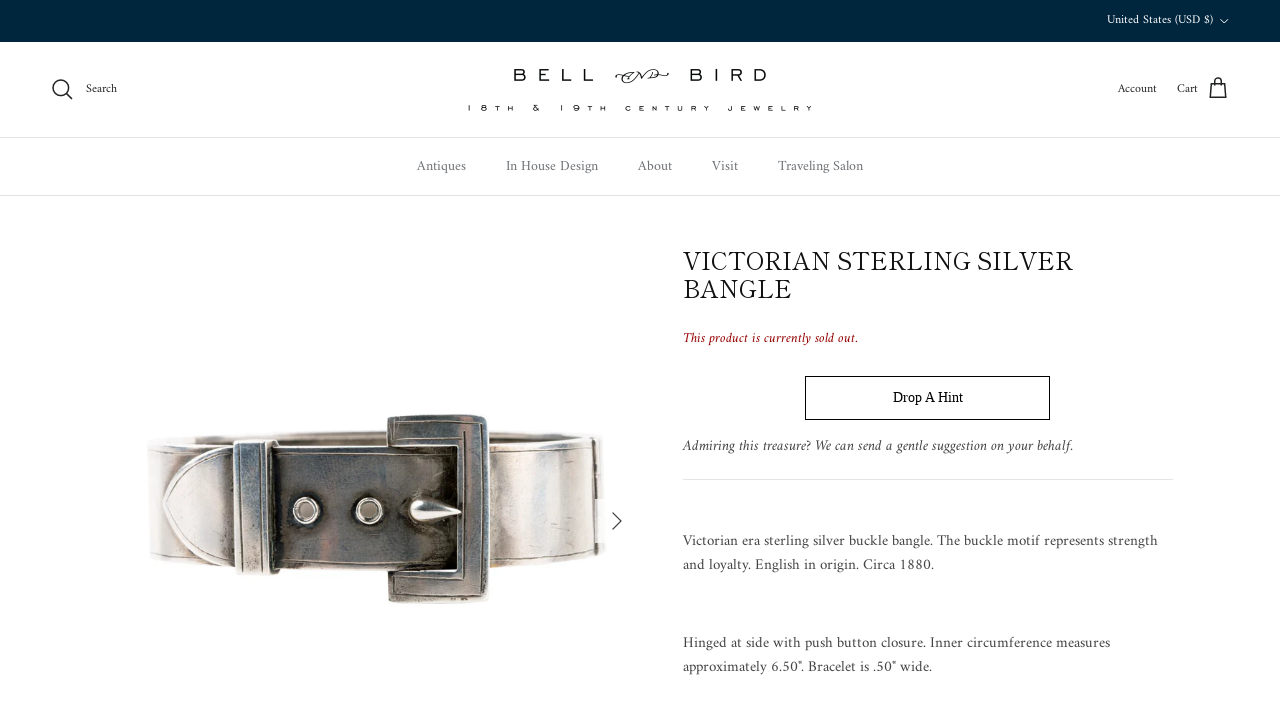

--- FILE ---
content_type: text/html; charset=utf-8
request_url: https://www.bellandbird.com/products/victorian
body_size: 26095
content:
<!doctype html>
<html class="no-js" lang="en" dir="ltr">
<head><meta charset="utf-8">
<meta name="viewport" content="width=device-width,initial-scale=1">
<title>Victorian Sterling Silver Bangle &ndash; Bell and Bird</title><link rel="canonical" href="https://www.bellandbird.com/products/victorian"><link rel="icon" href="//www.bellandbird.com/cdn/shop/files/Bell-Bird-Stamp-Logo.png?crop=center&height=48&v=1696460944&width=48" type="image/png">
  <link rel="apple-touch-icon" href="//www.bellandbird.com/cdn/shop/files/Bell-Bird-Stamp-Logo.png?crop=center&height=180&v=1696460944&width=180"><meta name="description" content="Victorian era sterling silver buckle bangle. The buckle motif represents strength and loyalty. English in origin. Circa 1880.    Hinged at side with push button closure. Inner circumference measures approximately 6.50&quot;. Bracelet is .50&quot; wide.    The silver bangle is paired with a Victorian silver padlock bracelet, a pe"><meta property="og:site_name" content="Bell and Bird">
<meta property="og:url" content="https://www.bellandbird.com/products/victorian">
<meta property="og:title" content="Victorian Sterling Silver Bangle">
<meta property="og:type" content="product">
<meta property="og:description" content="Victorian era sterling silver buckle bangle. The buckle motif represents strength and loyalty. English in origin. Circa 1880.    Hinged at side with push button closure. Inner circumference measures approximately 6.50&quot;. Bracelet is .50&quot; wide.    The silver bangle is paired with a Victorian silver padlock bracelet, a pe"><meta property="og:image" content="http://www.bellandbird.com/cdn/shop/products/silverbangle1_cc6b3003-1b09-4f63-aff1-bcf937a0ff30.jpg?crop=center&height=1200&v=1665081746&width=1200">
  <meta property="og:image:secure_url" content="https://www.bellandbird.com/cdn/shop/products/silverbangle1_cc6b3003-1b09-4f63-aff1-bcf937a0ff30.jpg?crop=center&height=1200&v=1665081746&width=1200">
  <meta property="og:image:width" content="2200">
  <meta property="og:image:height" content="2200"><meta property="og:price:amount" content="800.00">
  <meta property="og:price:currency" content="USD"><meta name="twitter:card" content="summary_large_image">
<meta name="twitter:title" content="Victorian Sterling Silver Bangle">
<meta name="twitter:description" content="Victorian era sterling silver buckle bangle. The buckle motif represents strength and loyalty. English in origin. Circa 1880.    Hinged at side with push button closure. Inner circumference measures approximately 6.50&quot;. Bracelet is .50&quot; wide.    The silver bangle is paired with a Victorian silver padlock bracelet, a pe">
<style>@font-face {
  font-family: Amiri;
  font-weight: 400;
  font-style: normal;
  font-display: fallback;
  src: url("//www.bellandbird.com/cdn/fonts/amiri/amiri_n4.fee8c3379b68ea3b9c7241a63b8a252071faad52.woff2") format("woff2"),
       url("//www.bellandbird.com/cdn/fonts/amiri/amiri_n4.94cde4e18ec8ae53bf8f7240b84e1f76ce23772d.woff") format("woff");
}
@font-face {
  font-family: Amiri;
  font-weight: 700;
  font-style: normal;
  font-display: fallback;
  src: url("//www.bellandbird.com/cdn/fonts/amiri/amiri_n7.18bdf9995a65958ebe1ecc6a8e58369f2e5fde36.woff2") format("woff2"),
       url("//www.bellandbird.com/cdn/fonts/amiri/amiri_n7.4018e09897bebe29690de457ff22ede457913518.woff") format("woff");
}
@font-face {
  font-family: Amiri;
  font-weight: 400;
  font-style: italic;
  font-display: fallback;
  src: url("//www.bellandbird.com/cdn/fonts/amiri/amiri_i4.95beacf234505f7529ea2b9b84305503763d41e2.woff2") format("woff2"),
       url("//www.bellandbird.com/cdn/fonts/amiri/amiri_i4.8d0b215ae13ef2acc52deb9eff6cd2c66724cd2c.woff") format("woff");
}
@font-face {
  font-family: Amiri;
  font-weight: 700;
  font-style: italic;
  font-display: fallback;
  src: url("//www.bellandbird.com/cdn/fonts/amiri/amiri_i7.d86700268b4250b5d5dd87a772497e6709d54e11.woff2") format("woff2"),
       url("//www.bellandbird.com/cdn/fonts/amiri/amiri_i7.cb7296b13edcdeb3c0aa02998d8a90203078f1a1.woff") format("woff");
}
@font-face {
  font-family: "Shippori Mincho";
  font-weight: 400;
  font-style: normal;
  font-display: fallback;
  src: url("//www.bellandbird.com/cdn/fonts/shippori_mincho/shipporimincho_n4.84f8b7ceff7f95df65cde9ab1ed190e83a4f5b7e.woff2") format("woff2"),
       url("//www.bellandbird.com/cdn/fonts/shippori_mincho/shipporimincho_n4.2a4eff622a8c9fcdc3c2b98b39815a9acc98b084.woff") format("woff");
}
@font-face {
  font-family: "Shippori Mincho";
  font-weight: 400;
  font-style: normal;
  font-display: fallback;
  src: url("//www.bellandbird.com/cdn/fonts/shippori_mincho/shipporimincho_n4.84f8b7ceff7f95df65cde9ab1ed190e83a4f5b7e.woff2") format("woff2"),
       url("//www.bellandbird.com/cdn/fonts/shippori_mincho/shipporimincho_n4.2a4eff622a8c9fcdc3c2b98b39815a9acc98b084.woff") format("woff");
}
@font-face {
  font-family: Amiri;
  font-weight: 400;
  font-style: normal;
  font-display: fallback;
  src: url("//www.bellandbird.com/cdn/fonts/amiri/amiri_n4.fee8c3379b68ea3b9c7241a63b8a252071faad52.woff2") format("woff2"),
       url("//www.bellandbird.com/cdn/fonts/amiri/amiri_n4.94cde4e18ec8ae53bf8f7240b84e1f76ce23772d.woff") format("woff");
}
:root {
  --page-container-width:          1480px;
  --reading-container-width:       720px;
  --divider-opacity:               0.14;
  --gutter-large:                  30px;
  --gutter-desktop:                20px;
  --gutter-mobile:                 16px;
  --section-padding:               50px;
  --larger-section-padding:        80px;
  --larger-section-padding-mobile: 60px;
  --largest-section-padding:       110px;
  --aos-animate-duration:          0.6s;

  --base-font-family:              Amiri, serif;
  --base-font-weight:              400;
  --base-font-style:               normal;
  --heading-font-family:           "Shippori Mincho", serif;
  --heading-font-weight:           400;
  --heading-font-style:            normal;
  --heading-font-letter-spacing:   normal;
  --logo-font-family:              "Shippori Mincho", serif;
  --logo-font-weight:              400;
  --logo-font-style:               normal;
  --nav-font-family:               Amiri, serif;
  --nav-font-weight:               400;
  --nav-font-style:                normal;

  --base-text-size:15px;
  --base-line-height:              1.6;
  --input-text-size:16px;
  --smaller-text-size-1:12px;
  --smaller-text-size-2:14px;
  --smaller-text-size-3:12px;
  --smaller-text-size-4:11px;
  --larger-text-size:24px;
  --super-large-text-size:42px;
  --super-large-mobile-text-size:19px;
  --larger-mobile-text-size:19px;
  --logo-text-size:24px;--btn-letter-spacing: 0.08em;
    --btn-text-transform: uppercase;
    --button-text-size: 13px;
    --quickbuy-button-text-size: 13;
    --small-feature-link-font-size: 0.75em;
    --input-btn-padding-top: 1.2em;
    --input-btn-padding-bottom: 1.2em;--heading-text-transform:uppercase;
  --nav-text-size:                      14px;
  --mobile-menu-font-weight:            600;

  --body-bg-color:                      255 255 255;
  --bg-color:                           255 255 255;
  --body-text-color:                    68 68 68;
  --text-color:                         68 68 68;

  --header-text-col:                    #202223;--header-text-hover-col:             var(--main-nav-link-hover-col);--header-bg-col:                     #ffffff;
  --heading-color:                     17 17 17;
  --body-heading-color:                17 17 17;
  --heading-divider-col:               #e2e2e2;

  --logo-col:                          #000000;
  --main-nav-bg:                       #ffffff;
  --main-nav-link-col:                 #6d7175;
  --main-nav-link-hover-col:           #202223;
  --main-nav-link-featured-col:        #df5641;

  --link-color:                        0 0 0;
  --body-link-color:                   0 0 0;

  --btn-bg-color:                        35 35 35;
  --btn-bg-hover-color:                  0 0 0;
  --btn-border-color:                    35 35 35;
  --btn-border-hover-color:              0 0 0;
  --btn-text-color:                      255 255 255;
  --btn-text-hover-color:                255 255 255;--btn-alt-bg-color:                    255 255 255;
  --btn-alt-text-color:                  35 35 35;
  --btn-alt-border-color:                35 35 35;
  --btn-alt-border-hover-color:          35 35 35;--btn-ter-bg-color:                    235 235 235;
  --btn-ter-text-color:                  17 17 17;
  --btn-ter-bg-hover-color:              35 35 35;
  --btn-ter-text-hover-color:            255 255 255;--btn-border-radius: 0;
    --btn-inspired-border-radius: 0;--color-scheme-default:                             #ffffff;
  --color-scheme-default-color:                       255 255 255;
  --color-scheme-default-text-color:                  68 68 68;
  --color-scheme-default-head-color:                  17 17 17;
  --color-scheme-default-link-color:                  0 0 0;
  --color-scheme-default-btn-text-color:              255 255 255;
  --color-scheme-default-btn-text-hover-color:        255 255 255;
  --color-scheme-default-btn-bg-color:                35 35 35;
  --color-scheme-default-btn-bg-hover-color:          0 0 0;
  --color-scheme-default-btn-border-color:            35 35 35;
  --color-scheme-default-btn-border-hover-color:      0 0 0;
  --color-scheme-default-btn-alt-text-color:          35 35 35;
  --color-scheme-default-btn-alt-bg-color:            255 255 255;
  --color-scheme-default-btn-alt-border-color:        35 35 35;
  --color-scheme-default-btn-alt-border-hover-color:  35 35 35;

  --color-scheme-1:                             #f2f2f2;
  --color-scheme-1-color:                       242 242 242;
  --color-scheme-1-text-color:                  52 52 52;
  --color-scheme-1-head-color:                  52 52 52;
  --color-scheme-1-link-color:                  52 52 52;
  --color-scheme-1-btn-text-color:              255 255 255;
  --color-scheme-1-btn-text-hover-color:        255 255 255;
  --color-scheme-1-btn-bg-color:                35 35 35;
  --color-scheme-1-btn-bg-hover-color:          0 0 0;
  --color-scheme-1-btn-border-color:            35 35 35;
  --color-scheme-1-btn-border-hover-color:      0 0 0;
  --color-scheme-1-btn-alt-text-color:          35 35 35;
  --color-scheme-1-btn-alt-bg-color:            255 255 255;
  --color-scheme-1-btn-alt-border-color:        35 35 35;
  --color-scheme-1-btn-alt-border-hover-color:  35 35 35;

  --color-scheme-2:                             #f2f2f2;
  --color-scheme-2-color:                       242 242 242;
  --color-scheme-2-text-color:                  52 52 52;
  --color-scheme-2-head-color:                  52 52 52;
  --color-scheme-2-link-color:                  52 52 52;
  --color-scheme-2-btn-text-color:              255 255 255;
  --color-scheme-2-btn-text-hover-color:        255 255 255;
  --color-scheme-2-btn-bg-color:                35 35 35;
  --color-scheme-2-btn-bg-hover-color:          0 0 0;
  --color-scheme-2-btn-border-color:            35 35 35;
  --color-scheme-2-btn-border-hover-color:      0 0 0;
  --color-scheme-2-btn-alt-text-color:          35 35 35;
  --color-scheme-2-btn-alt-bg-color:            255 255 255;
  --color-scheme-2-btn-alt-border-color:        35 35 35;
  --color-scheme-2-btn-alt-border-hover-color:  35 35 35;

  /* Shop Pay payment terms */
  --payment-terms-background-color:    #ffffff;--quickbuy-bg: 242 242 242;--body-input-background-color:       rgb(var(--body-bg-color));
  --input-background-color:            rgb(var(--body-bg-color));
  --body-input-text-color:             var(--body-text-color);
  --input-text-color:                  var(--body-text-color);
  --body-input-border-color:           rgb(208, 208, 208);
  --input-border-color:                rgb(208, 208, 208);
  --input-border-color-hover:          rgb(152, 152, 152);
  --input-border-color-active:         rgb(68, 68, 68);

  --swatch-cross-svg:                  url("data:image/svg+xml,%3Csvg xmlns='http://www.w3.org/2000/svg' width='240' height='240' viewBox='0 0 24 24' fill='none' stroke='rgb(208, 208, 208)' stroke-width='0.09' preserveAspectRatio='none' %3E%3Cline x1='24' y1='0' x2='0' y2='24'%3E%3C/line%3E%3C/svg%3E");
  --swatch-cross-hover:                url("data:image/svg+xml,%3Csvg xmlns='http://www.w3.org/2000/svg' width='240' height='240' viewBox='0 0 24 24' fill='none' stroke='rgb(152, 152, 152)' stroke-width='0.09' preserveAspectRatio='none' %3E%3Cline x1='24' y1='0' x2='0' y2='24'%3E%3C/line%3E%3C/svg%3E");
  --swatch-cross-active:               url("data:image/svg+xml,%3Csvg xmlns='http://www.w3.org/2000/svg' width='240' height='240' viewBox='0 0 24 24' fill='none' stroke='rgb(68, 68, 68)' stroke-width='0.09' preserveAspectRatio='none' %3E%3Cline x1='24' y1='0' x2='0' y2='24'%3E%3C/line%3E%3C/svg%3E");

  --footer-divider-col:                #374c59;
  --footer-text-col:                   255 255 255;
  --footer-heading-col:                255 255 255;
  --footer-bg-col:                     0 38 62;--product-label-overlay-justify: flex-start;--product-label-overlay-align: flex-start;--product-label-overlay-reduction-text:   #df5641;
  --product-label-overlay-reduction-bg:     #ffffff;
  --product-label-overlay-reduction-text-weight: 600;
  --product-label-overlay-stock-text:       #6d7175;
  --product-label-overlay-stock-bg:         #ffffff;
  --product-label-overlay-new-text:         #ffffff;
  --product-label-overlay-new-bg:           #00263e;
  --product-label-overlay-meta-text:        #ffffff;
  --product-label-overlay-meta-bg:          #09728c;
  --product-label-sale-text:                #df5641;
  --product-label-sold-text:                #202223;
  --product-label-preorder-text:            #60a57e;

  --product-block-crop-align:               center;

  
  --product-block-price-align:              flex-start;
  --product-block-price-item-margin-start:  initial;
  --product-block-price-item-margin-end:    .5rem;
  

  

  --collection-block-image-position:   center center;

  --swatch-picker-image-size:          68px;
  --swatch-crop-align:                 center center;

  --image-overlay-text-color:          255 255 255;--image-overlay-bg:                  rgba(0, 0, 0, 0.1);
  --image-overlay-shadow-start:        rgb(0 0 0 / 0.15);
  --image-overlay-box-opacity:         1.0;--product-inventory-ok-box-color:            #f2faf0;
  --product-inventory-ok-text-color:           #008060;
  --product-inventory-ok-icon-box-fill-color:  #fff;
  --product-inventory-low-box-color:           #fcf1cd;
  --product-inventory-low-text-color:          #dd9a1a;
  --product-inventory-low-icon-box-fill-color: #fff;
  --product-inventory-low-text-color-channels: 0, 128, 96;
  --product-inventory-ok-text-color-channels:  221, 154, 26;

  --rating-star-color: 109 113 117;--overlay-align-left: start;
    --overlay-align-right: end;}html[dir=rtl] {
  --overlay-right-text-m-left: 0;
  --overlay-right-text-m-right: auto;
  --overlay-left-shadow-left-left: 15%;
  --overlay-left-shadow-left-right: -50%;
  --overlay-left-shadow-right-left: -85%;
  --overlay-left-shadow-right-right: 0;
}.image-overlay--bg-box .text-overlay .text-overlay__text {
    --image-overlay-box-bg: 255 255 255;
    --heading-color: var(--body-heading-color);
    --text-color: var(--body-text-color);
    --link-color: var(--body-link-color);
  }::selection {
    background: rgb(var(--body-heading-color));
    color: rgb(var(--body-bg-color));
  }
  ::-moz-selection {
    background: rgb(var(--body-heading-color));
    color: rgb(var(--body-bg-color));
  }.use-color-scheme--default {
  --product-label-sale-text:           #df5641;
  --product-label-sold-text:           #202223;
  --product-label-preorder-text:       #60a57e;
  --input-background-color:            rgb(var(--body-bg-color));
  --input-text-color:                  var(--body-input-text-color);
  --input-border-color:                rgb(208, 208, 208);
  --input-border-color-hover:          rgb(152, 152, 152);
  --input-border-color-active:         rgb(68, 68, 68);
}</style>

  <link href="//www.bellandbird.com/cdn/shop/t/30/assets/main.css?v=118754362248490994811750700805" rel="stylesheet" type="text/css" media="all" />
<link rel="preload" as="font" href="//www.bellandbird.com/cdn/fonts/amiri/amiri_n4.fee8c3379b68ea3b9c7241a63b8a252071faad52.woff2" type="font/woff2" crossorigin><link rel="preload" as="font" href="//www.bellandbird.com/cdn/fonts/shippori_mincho/shipporimincho_n4.84f8b7ceff7f95df65cde9ab1ed190e83a4f5b7e.woff2" type="font/woff2" crossorigin><script>
    document.documentElement.className = document.documentElement.className.replace('no-js', 'js');

    window.theme = {
      info: {
        name: 'Symmetry',
        version: '7.5.0'
      },
      device: {
        hasTouch: window.matchMedia('(any-pointer: coarse)').matches,
        hasHover: window.matchMedia('(hover: hover)').matches
      },
      mediaQueries: {
        md: '(min-width: 768px)',
        productMediaCarouselBreak: '(min-width: 1041px)'
      },
      routes: {
        base: 'https://www.bellandbird.com',
        cart: '/cart',
        cartAdd: '/cart/add.js',
        cartUpdate: '/cart/update.js',
        predictiveSearch: '/search/suggest'
      },
      strings: {
        cartTermsConfirmation: "You must agree to the terms and conditions before continuing.",
        cartItemsQuantityError: "You can only add [QUANTITY] of this item to your cart.",
        generalSearchViewAll: "View all search results",
        noStock: "This product is currently sold out.",
        noVariant: "Unavailable",
        productsProductChooseA: "Choose a",
        generalSearchPages: "Pages",
        generalSearchNoResultsWithoutTerms: "Sorry, we couldnʼt find any results",
        shippingCalculator: {
          singleRate: "There is one shipping rate for this destination:",
          multipleRates: "There are multiple shipping rates for this destination:",
          noRates: "We do not ship to this destination."
        },
        regularPrice: "Regular price",
        salePrice: "Sale price"
      },
      settings: {
        moneyWithCurrencyFormat: "${{amount}} USD",
        cartType: "drawer",
        afterAddToCart: "drawer",
        quickbuyStyle: "off",
        externalLinksNewTab: true,
        internalLinksSmoothScroll: true
      }
    }

    theme.inlineNavigationCheck = function() {
      var pageHeader = document.querySelector('.pageheader'),
          inlineNavContainer = pageHeader.querySelector('.logo-area__left__inner'),
          inlineNav = inlineNavContainer.querySelector('.navigation--left');
      if (inlineNav && getComputedStyle(inlineNav).display != 'none') {
        var inlineMenuCentered = document.querySelector('.pageheader--layout-inline-menu-center'),
            logoContainer = document.querySelector('.logo-area__middle__inner');
        if(inlineMenuCentered) {
          var rightWidth = document.querySelector('.logo-area__right__inner').clientWidth,
              middleWidth = logoContainer.clientWidth,
              logoArea = document.querySelector('.logo-area'),
              computedLogoAreaStyle = getComputedStyle(logoArea),
              logoAreaInnerWidth = logoArea.clientWidth - Math.ceil(parseFloat(computedLogoAreaStyle.paddingLeft)) - Math.ceil(parseFloat(computedLogoAreaStyle.paddingRight)),
              availableNavWidth = logoAreaInnerWidth - Math.max(rightWidth, middleWidth) * 2 - 40;
          inlineNavContainer.style.maxWidth = availableNavWidth + 'px';
        }

        var firstInlineNavLink = inlineNav.querySelector('.navigation__item:first-child'),
            lastInlineNavLink = inlineNav.querySelector('.navigation__item:last-child');
        if (lastInlineNavLink) {
          var inlineNavWidth = null;
          if(document.querySelector('html[dir=rtl]')) {
            inlineNavWidth = firstInlineNavLink.offsetLeft - lastInlineNavLink.offsetLeft + firstInlineNavLink.offsetWidth;
          } else {
            inlineNavWidth = lastInlineNavLink.offsetLeft - firstInlineNavLink.offsetLeft + lastInlineNavLink.offsetWidth;
          }
          if (inlineNavContainer.offsetWidth >= inlineNavWidth) {
            pageHeader.classList.add('pageheader--layout-inline-permitted');
            var tallLogo = logoContainer.clientHeight > lastInlineNavLink.clientHeight + 20;
            if (tallLogo) {
              inlineNav.classList.add('navigation--tight-underline');
            } else {
              inlineNav.classList.remove('navigation--tight-underline');
            }
          } else {
            pageHeader.classList.remove('pageheader--layout-inline-permitted');
          }
        }
      }
    };

    theme.setInitialHeaderHeightProperty = () => {
      const section = document.querySelector('.section-header');
      if (section) {
        document.documentElement.style.setProperty('--theme-header-height', Math.ceil(section.clientHeight) + 'px');
      }
    };
  </script>

  <script src="//www.bellandbird.com/cdn/shop/t/30/assets/main.js?v=150891663519462644191749512117" defer></script>
    <script src="//www.bellandbird.com/cdn/shop/t/30/assets/animate-on-scroll.js?v=15249566486942820451749512117" defer></script>
    <link href="//www.bellandbird.com/cdn/shop/t/30/assets/animate-on-scroll.css?v=135962721104954213331749512117" rel="stylesheet" type="text/css" media="all" />
  

  <script>window.performance && window.performance.mark && window.performance.mark('shopify.content_for_header.start');</script><meta name="google-site-verification" content="Fw8LBst4lRf9SZ2er3t99yd71WYSkrMpmjBcEhp1yb4">
<meta id="shopify-digital-wallet" name="shopify-digital-wallet" content="/2517747/digital_wallets/dialog">
<link rel="alternate" type="application/json+oembed" href="https://www.bellandbird.com/products/victorian.oembed">
<script async="async" src="/checkouts/internal/preloads.js?locale=en-US"></script>
<script id="shopify-features" type="application/json">{"accessToken":"06c98f2addd77c4d0f722918f2e92530","betas":["rich-media-storefront-analytics"],"domain":"www.bellandbird.com","predictiveSearch":true,"shopId":2517747,"locale":"en"}</script>
<script>var Shopify = Shopify || {};
Shopify.shop = "bellandbird.myshopify.com";
Shopify.locale = "en";
Shopify.currency = {"active":"USD","rate":"1.0"};
Shopify.country = "US";
Shopify.theme = {"name":"New theme version 7.5 - Custom Symmetry","id":151657480404,"schema_name":"Symmetry","schema_version":"7.5.0","theme_store_id":568,"role":"main"};
Shopify.theme.handle = "null";
Shopify.theme.style = {"id":null,"handle":null};
Shopify.cdnHost = "www.bellandbird.com/cdn";
Shopify.routes = Shopify.routes || {};
Shopify.routes.root = "/";</script>
<script type="module">!function(o){(o.Shopify=o.Shopify||{}).modules=!0}(window);</script>
<script>!function(o){function n(){var o=[];function n(){o.push(Array.prototype.slice.apply(arguments))}return n.q=o,n}var t=o.Shopify=o.Shopify||{};t.loadFeatures=n(),t.autoloadFeatures=n()}(window);</script>
<script id="shop-js-analytics" type="application/json">{"pageType":"product"}</script>
<script defer="defer" async type="module" src="//www.bellandbird.com/cdn/shopifycloud/shop-js/modules/v2/client.init-shop-cart-sync_BApSsMSl.en.esm.js"></script>
<script defer="defer" async type="module" src="//www.bellandbird.com/cdn/shopifycloud/shop-js/modules/v2/chunk.common_CBoos6YZ.esm.js"></script>
<script type="module">
  await import("//www.bellandbird.com/cdn/shopifycloud/shop-js/modules/v2/client.init-shop-cart-sync_BApSsMSl.en.esm.js");
await import("//www.bellandbird.com/cdn/shopifycloud/shop-js/modules/v2/chunk.common_CBoos6YZ.esm.js");

  window.Shopify.SignInWithShop?.initShopCartSync?.({"fedCMEnabled":true,"windoidEnabled":true});

</script>
<script>(function() {
  var isLoaded = false;
  function asyncLoad() {
    if (isLoaded) return;
    isLoaded = true;
    var urls = ["https:\/\/s3.amazonaws.com\/instashop\/js\/embed-1.5.3.js?gallery\u0026shop=bellandbird.myshopify.com","https:\/\/chimpstatic.com\/mcjs-connected\/js\/users\/1f883389280a7b7bacf595699\/a03de8e77c15e7bb19819a6e7.js?shop=bellandbird.myshopify.com","https:\/\/app.1clickpopup.com\/widget.js?shop=bellandbird.myshopify.com"];
    for (var i = 0; i < urls.length; i++) {
      var s = document.createElement('script');
      s.type = 'text/javascript';
      s.async = true;
      s.src = urls[i];
      var x = document.getElementsByTagName('script')[0];
      x.parentNode.insertBefore(s, x);
    }
  };
  if(window.attachEvent) {
    window.attachEvent('onload', asyncLoad);
  } else {
    window.addEventListener('load', asyncLoad, false);
  }
})();</script>
<script id="__st">var __st={"a":2517747,"offset":-21600,"reqid":"068ddee3-8804-49ca-b7ab-e81c38bd821c-1768907612","pageurl":"www.bellandbird.com\/products\/victorian","u":"d514a4e19e8e","p":"product","rtyp":"product","rid":7781712462036};</script>
<script>window.ShopifyPaypalV4VisibilityTracking = true;</script>
<script id="captcha-bootstrap">!function(){'use strict';const t='contact',e='account',n='new_comment',o=[[t,t],['blogs',n],['comments',n],[t,'customer']],c=[[e,'customer_login'],[e,'guest_login'],[e,'recover_customer_password'],[e,'create_customer']],r=t=>t.map((([t,e])=>`form[action*='/${t}']:not([data-nocaptcha='true']) input[name='form_type'][value='${e}']`)).join(','),a=t=>()=>t?[...document.querySelectorAll(t)].map((t=>t.form)):[];function s(){const t=[...o],e=r(t);return a(e)}const i='password',u='form_key',d=['recaptcha-v3-token','g-recaptcha-response','h-captcha-response',i],f=()=>{try{return window.sessionStorage}catch{return}},m='__shopify_v',_=t=>t.elements[u];function p(t,e,n=!1){try{const o=window.sessionStorage,c=JSON.parse(o.getItem(e)),{data:r}=function(t){const{data:e,action:n}=t;return t[m]||n?{data:e,action:n}:{data:t,action:n}}(c);for(const[e,n]of Object.entries(r))t.elements[e]&&(t.elements[e].value=n);n&&o.removeItem(e)}catch(o){console.error('form repopulation failed',{error:o})}}const l='form_type',E='cptcha';function T(t){t.dataset[E]=!0}const w=window,h=w.document,L='Shopify',v='ce_forms',y='captcha';let A=!1;((t,e)=>{const n=(g='f06e6c50-85a8-45c8-87d0-21a2b65856fe',I='https://cdn.shopify.com/shopifycloud/storefront-forms-hcaptcha/ce_storefront_forms_captcha_hcaptcha.v1.5.2.iife.js',D={infoText:'Protected by hCaptcha',privacyText:'Privacy',termsText:'Terms'},(t,e,n)=>{const o=w[L][v],c=o.bindForm;if(c)return c(t,g,e,D).then(n);var r;o.q.push([[t,g,e,D],n]),r=I,A||(h.body.append(Object.assign(h.createElement('script'),{id:'captcha-provider',async:!0,src:r})),A=!0)});var g,I,D;w[L]=w[L]||{},w[L][v]=w[L][v]||{},w[L][v].q=[],w[L][y]=w[L][y]||{},w[L][y].protect=function(t,e){n(t,void 0,e),T(t)},Object.freeze(w[L][y]),function(t,e,n,w,h,L){const[v,y,A,g]=function(t,e,n){const i=e?o:[],u=t?c:[],d=[...i,...u],f=r(d),m=r(i),_=r(d.filter((([t,e])=>n.includes(e))));return[a(f),a(m),a(_),s()]}(w,h,L),I=t=>{const e=t.target;return e instanceof HTMLFormElement?e:e&&e.form},D=t=>v().includes(t);t.addEventListener('submit',(t=>{const e=I(t);if(!e)return;const n=D(e)&&!e.dataset.hcaptchaBound&&!e.dataset.recaptchaBound,o=_(e),c=g().includes(e)&&(!o||!o.value);(n||c)&&t.preventDefault(),c&&!n&&(function(t){try{if(!f())return;!function(t){const e=f();if(!e)return;const n=_(t);if(!n)return;const o=n.value;o&&e.removeItem(o)}(t);const e=Array.from(Array(32),(()=>Math.random().toString(36)[2])).join('');!function(t,e){_(t)||t.append(Object.assign(document.createElement('input'),{type:'hidden',name:u})),t.elements[u].value=e}(t,e),function(t,e){const n=f();if(!n)return;const o=[...t.querySelectorAll(`input[type='${i}']`)].map((({name:t})=>t)),c=[...d,...o],r={};for(const[a,s]of new FormData(t).entries())c.includes(a)||(r[a]=s);n.setItem(e,JSON.stringify({[m]:1,action:t.action,data:r}))}(t,e)}catch(e){console.error('failed to persist form',e)}}(e),e.submit())}));const S=(t,e)=>{t&&!t.dataset[E]&&(n(t,e.some((e=>e===t))),T(t))};for(const o of['focusin','change'])t.addEventListener(o,(t=>{const e=I(t);D(e)&&S(e,y())}));const B=e.get('form_key'),M=e.get(l),P=B&&M;t.addEventListener('DOMContentLoaded',(()=>{const t=y();if(P)for(const e of t)e.elements[l].value===M&&p(e,B);[...new Set([...A(),...v().filter((t=>'true'===t.dataset.shopifyCaptcha))])].forEach((e=>S(e,t)))}))}(h,new URLSearchParams(w.location.search),n,t,e,['guest_login'])})(!0,!0)}();</script>
<script integrity="sha256-4kQ18oKyAcykRKYeNunJcIwy7WH5gtpwJnB7kiuLZ1E=" data-source-attribution="shopify.loadfeatures" defer="defer" src="//www.bellandbird.com/cdn/shopifycloud/storefront/assets/storefront/load_feature-a0a9edcb.js" crossorigin="anonymous"></script>
<script data-source-attribution="shopify.dynamic_checkout.dynamic.init">var Shopify=Shopify||{};Shopify.PaymentButton=Shopify.PaymentButton||{isStorefrontPortableWallets:!0,init:function(){window.Shopify.PaymentButton.init=function(){};var t=document.createElement("script");t.src="https://www.bellandbird.com/cdn/shopifycloud/portable-wallets/latest/portable-wallets.en.js",t.type="module",document.head.appendChild(t)}};
</script>
<script data-source-attribution="shopify.dynamic_checkout.buyer_consent">
  function portableWalletsHideBuyerConsent(e){var t=document.getElementById("shopify-buyer-consent"),n=document.getElementById("shopify-subscription-policy-button");t&&n&&(t.classList.add("hidden"),t.setAttribute("aria-hidden","true"),n.removeEventListener("click",e))}function portableWalletsShowBuyerConsent(e){var t=document.getElementById("shopify-buyer-consent"),n=document.getElementById("shopify-subscription-policy-button");t&&n&&(t.classList.remove("hidden"),t.removeAttribute("aria-hidden"),n.addEventListener("click",e))}window.Shopify?.PaymentButton&&(window.Shopify.PaymentButton.hideBuyerConsent=portableWalletsHideBuyerConsent,window.Shopify.PaymentButton.showBuyerConsent=portableWalletsShowBuyerConsent);
</script>
<script data-source-attribution="shopify.dynamic_checkout.cart.bootstrap">document.addEventListener("DOMContentLoaded",(function(){function t(){return document.querySelector("shopify-accelerated-checkout-cart, shopify-accelerated-checkout")}if(t())Shopify.PaymentButton.init();else{new MutationObserver((function(e,n){t()&&(Shopify.PaymentButton.init(),n.disconnect())})).observe(document.body,{childList:!0,subtree:!0})}}));
</script>
<link id="shopify-accelerated-checkout-styles" rel="stylesheet" media="screen" href="https://www.bellandbird.com/cdn/shopifycloud/portable-wallets/latest/accelerated-checkout-backwards-compat.css" crossorigin="anonymous">
<style id="shopify-accelerated-checkout-cart">
        #shopify-buyer-consent {
  margin-top: 1em;
  display: inline-block;
  width: 100%;
}

#shopify-buyer-consent.hidden {
  display: none;
}

#shopify-subscription-policy-button {
  background: none;
  border: none;
  padding: 0;
  text-decoration: underline;
  font-size: inherit;
  cursor: pointer;
}

#shopify-subscription-policy-button::before {
  box-shadow: none;
}

      </style>
<script id="sections-script" data-sections="footer" defer="defer" src="//www.bellandbird.com/cdn/shop/t/30/compiled_assets/scripts.js?v=4903"></script>
<script>window.performance && window.performance.mark && window.performance.mark('shopify.content_for_header.end');</script>
<!-- CC Custom Head Start --><!-- CC Custom Head End --><!-- BEGIN app block: shopify://apps/avada-seo-suite/blocks/avada-seo/15507c6e-1aa3-45d3-b698-7e175e033440 --><script>
  window.AVADA_SEO_ENABLED = true;
</script><!-- BEGIN app snippet: avada-broken-link-manager --><!-- END app snippet --><!-- BEGIN app snippet: avada-seo-site --><!-- END app snippet --><!-- BEGIN app snippet: avada-robot-onpage --><!-- Avada SEO Robot Onpage -->












<!-- END app snippet --><!-- BEGIN app snippet: avada-frequently-asked-questions -->







<!-- END app snippet --><!-- BEGIN app snippet: avada-custom-css --> <!-- BEGIN Avada SEO custom CSS END -->


<!-- END Avada SEO custom CSS END -->
<!-- END app snippet --><!-- BEGIN app snippet: avada-homepage --><!-- END app snippet --><!-- BEGIN app snippet: avada-local-business -->




  

  

<!-- END app snippet --><!-- BEGIN app snippet: avada-seo-preload --><script>
  const ignore = ["\/cart","\/account"];
  window.FPConfig = {
      delay: 0,
      ignoreKeywords: ignore || ['/cart', '/account/login', '/account/logout', '/account'],
      maxRPS: 3,
      hoverDelay: 50
  };
</script>

<script src="https://cdn.shopify.com/extensions/019bd69f-acd5-7f0b-a4be-3e159fb266d7/avada-seo-suite-222/assets/flying-pages.js" defer="defer"></script>


<!-- END app snippet --><!-- BEGIN app snippet: avada-seo-social -->
<meta property="og:site_name" content="Bell and Bird">
  <meta property="og:url" content="https://www.bellandbird.com/products/victorian">
  <meta property="og:type" content="product"><meta property="og:title" content="Victorian Sterling Silver Bangle"><meta property="og:description" content="Victorian era sterling silver buckle bangle. The buckle motif represents strength and loyalty. English in origin. Circa 1880.    Hinged at side with push button closure. Inner circumference measures approximately 6.50&quot;. Bracelet is .50&quot; wide.    The silver bangle is paired with a Victorian silver padlock bracelet, a pe"><meta property="product:availability" content="oos">
    <meta property="product:price:amount"
          content="800.0">
    <meta property="product:price:currency" content="USD"><meta property="og:image" content="http://www.bellandbird.com/cdn/shop/products/silverbangle1_cc6b3003-1b09-4f63-aff1-bcf937a0ff30.jpg?v=1665081746&width=600">
        <meta property="og:image:secure_url" content="https://www.bellandbird.com/cdn/shop/products/silverbangle1_cc6b3003-1b09-4f63-aff1-bcf937a0ff30.jpg?v=1665081746&width=600">
        <meta property="og:image:width" content="2200">
        <meta property="og:image:height" content="2200">
        <meta property="og:image:alt" content="Victorian Sterling Silver Bangle">
      
<meta name="twitter:site" content="@Bell and Bird"><meta name="twitter:card" content="summary_large_image">
<meta name="twitter:title" content="Victorian Sterling Silver Bangle">
<meta name="twitter:description" content="Victorian era sterling silver buckle bangle. The buckle motif represents strength and loyalty. English in origin. Circa 1880.    Hinged a...">
<meta name="twitter:image" content="http://www.bellandbird.com/cdn/shop/products/silverbangle1_cc6b3003-1b09-4f63-aff1-bcf937a0ff30.jpg?v=1665081746">
      

<!-- END app snippet --><!-- BEGIN app snippet: avada-breadcrumb --><script type='application/ld+json'>
  {
    "@context": "https://schema.org",
    "@type": "BreadcrumbList",
    "itemListElement": [
      {
        "@type": "ListItem",
        "position": 1,
        "name": "Home",
        "item": "https://www.bellandbird.com"
    },{
      "@type": "ListItem",
      "position": 2,
      "name": "Victorian Sterling Silver Bangle",
      "item": "https://www.bellandbird.com/products/victorian"
    }]
}
</script><!-- END app snippet --><!-- BEGIN app snippet: avada-loading --><style>
  @keyframes avada-rotate {
    0% { transform: rotate(0); }
    100% { transform: rotate(360deg); }
  }

  @keyframes avada-fade-out {
    0% { opacity: 1; visibility: visible; }
    100% { opacity: 0; visibility: hidden; }
  }

  .Avada-LoadingScreen {
    display: none;
    width: 100%;
    height: 100vh;
    top: 0;
    position: fixed;
    z-index: 9999;
    display: flex;
    align-items: center;
    justify-content: center;
  
    background-image: url();
    background-position: center;
    background-size: cover;
    background-repeat: no-repeat;
  
  }

  .Avada-LoadingScreen svg {
    animation: avada-rotate 1s linear infinite;
    width: px;
    height: px;
  }
</style>
<script>
  const themeId = Shopify.theme.id;
  const loadingSettingsValue = null;
  const loadingType = loadingSettingsValue?.loadingType;
  function renderLoading() {
    new MutationObserver((mutations, observer) => {
      if (document.body) {
        observer.disconnect();
        const loadingDiv = document.createElement('div');
        loadingDiv.className = 'Avada-LoadingScreen';
        if(loadingType === 'custom_logo' || loadingType === 'favicon_logo') {
          const srcLoadingImage = loadingSettingsValue?.customLogoThemeIds[themeId] || '';
          if(srcLoadingImage) {
            loadingDiv.innerHTML = `
            <img alt="Avada logo"  height="600px" loading="eager" fetchpriority="high"
              src="${srcLoadingImage}&width=600"
              width="600px" />
              `
          }
        }
        if(loadingType === 'circle') {
          loadingDiv.innerHTML = `
        <svg viewBox="0 0 40 40" fill="none" xmlns="http://www.w3.org/2000/svg">
          <path d="M20 3.75C11.0254 3.75 3.75 11.0254 3.75 20C3.75 21.0355 2.91053 21.875 1.875 21.875C0.839475 21.875 0 21.0355 0 20C0 8.9543 8.9543 0 20 0C31.0457 0 40 8.9543 40 20C40 31.0457 31.0457 40 20 40C18.9645 40 18.125 39.1605 18.125 38.125C18.125 37.0895 18.9645 36.25 20 36.25C28.9748 36.25 36.25 28.9748 36.25 20C36.25 11.0254 28.9748 3.75 20 3.75Z" fill=""/>
        </svg>
      `;
        }

        document.body.insertBefore(loadingDiv, document.body.firstChild || null);
        const e = '';
        const t = '';
        const o = 'first' === t;
        const a = sessionStorage.getItem('isShowLoadingAvada');
        const n = document.querySelector('.Avada-LoadingScreen');
        if (a && o) return (n.style.display = 'none');
        n.style.display = 'flex';
        const i = document.body;
        i.style.overflow = 'hidden';
        const l = () => {
          i.style.overflow = 'auto';
          n.style.animation = 'avada-fade-out 1s ease-out forwards';
          setTimeout(() => {
            n.style.display = 'none';
          }, 1000);
        };
        if ((o && !a && sessionStorage.setItem('isShowLoadingAvada', true), 'duration_auto' === e)) {
          window.onload = function() {
            l();
          };
          return;
        }
        setTimeout(() => {
          l();
        }, 1000 * e);
      }
    }).observe(document.documentElement, { childList: true, subtree: true });
  };
  function isNullish(value) {
    return value === null || value === undefined;
  }
  const themeIds = '';
  const themeIdsArray = themeIds ? themeIds.split(',') : [];

  if(!isNullish(themeIds) && themeIdsArray.includes(themeId.toString()) && loadingSettingsValue?.enabled) {
    renderLoading();
  }

  if(isNullish(loadingSettingsValue?.themeIds) && loadingSettingsValue?.enabled) {
    renderLoading();
  }
</script>
<!-- END app snippet --><!-- BEGIN app snippet: avada-seo-social-post --><!-- END app snippet -->
<!-- END app block --><!-- BEGIN app block: shopify://apps/1clickpopup/blocks/main/233742b9-16cb-4f75-9de7-3fe92c29fdff --><script>
  window.OneClickPopup = {}
  
</script>
<script src="https://cdn.shopify.com/extensions/019bbba0-a286-78cc-87d6-1c77a3a0112a/1click-popup-51/assets/1click-popup-snippet.js" async></script>


<!-- END app block --><script src="https://cdn.shopify.com/extensions/019a5f30-c2c0-7611-a9f7-4a2bb1910537/app-174/assets/app_dah.js" type="text/javascript" defer="defer"></script>
<link href="https://monorail-edge.shopifysvc.com" rel="dns-prefetch">
<script>(function(){if ("sendBeacon" in navigator && "performance" in window) {try {var session_token_from_headers = performance.getEntriesByType('navigation')[0].serverTiming.find(x => x.name == '_s').description;} catch {var session_token_from_headers = undefined;}var session_cookie_matches = document.cookie.match(/_shopify_s=([^;]*)/);var session_token_from_cookie = session_cookie_matches && session_cookie_matches.length === 2 ? session_cookie_matches[1] : "";var session_token = session_token_from_headers || session_token_from_cookie || "";function handle_abandonment_event(e) {var entries = performance.getEntries().filter(function(entry) {return /monorail-edge.shopifysvc.com/.test(entry.name);});if (!window.abandonment_tracked && entries.length === 0) {window.abandonment_tracked = true;var currentMs = Date.now();var navigation_start = performance.timing.navigationStart;var payload = {shop_id: 2517747,url: window.location.href,navigation_start,duration: currentMs - navigation_start,session_token,page_type: "product"};window.navigator.sendBeacon("https://monorail-edge.shopifysvc.com/v1/produce", JSON.stringify({schema_id: "online_store_buyer_site_abandonment/1.1",payload: payload,metadata: {event_created_at_ms: currentMs,event_sent_at_ms: currentMs}}));}}window.addEventListener('pagehide', handle_abandonment_event);}}());</script>
<script id="web-pixels-manager-setup">(function e(e,d,r,n,o){if(void 0===o&&(o={}),!Boolean(null===(a=null===(i=window.Shopify)||void 0===i?void 0:i.analytics)||void 0===a?void 0:a.replayQueue)){var i,a;window.Shopify=window.Shopify||{};var t=window.Shopify;t.analytics=t.analytics||{};var s=t.analytics;s.replayQueue=[],s.publish=function(e,d,r){return s.replayQueue.push([e,d,r]),!0};try{self.performance.mark("wpm:start")}catch(e){}var l=function(){var e={modern:/Edge?\/(1{2}[4-9]|1[2-9]\d|[2-9]\d{2}|\d{4,})\.\d+(\.\d+|)|Firefox\/(1{2}[4-9]|1[2-9]\d|[2-9]\d{2}|\d{4,})\.\d+(\.\d+|)|Chrom(ium|e)\/(9{2}|\d{3,})\.\d+(\.\d+|)|(Maci|X1{2}).+ Version\/(15\.\d+|(1[6-9]|[2-9]\d|\d{3,})\.\d+)([,.]\d+|)( \(\w+\)|)( Mobile\/\w+|) Safari\/|Chrome.+OPR\/(9{2}|\d{3,})\.\d+\.\d+|(CPU[ +]OS|iPhone[ +]OS|CPU[ +]iPhone|CPU IPhone OS|CPU iPad OS)[ +]+(15[._]\d+|(1[6-9]|[2-9]\d|\d{3,})[._]\d+)([._]\d+|)|Android:?[ /-](13[3-9]|1[4-9]\d|[2-9]\d{2}|\d{4,})(\.\d+|)(\.\d+|)|Android.+Firefox\/(13[5-9]|1[4-9]\d|[2-9]\d{2}|\d{4,})\.\d+(\.\d+|)|Android.+Chrom(ium|e)\/(13[3-9]|1[4-9]\d|[2-9]\d{2}|\d{4,})\.\d+(\.\d+|)|SamsungBrowser\/([2-9]\d|\d{3,})\.\d+/,legacy:/Edge?\/(1[6-9]|[2-9]\d|\d{3,})\.\d+(\.\d+|)|Firefox\/(5[4-9]|[6-9]\d|\d{3,})\.\d+(\.\d+|)|Chrom(ium|e)\/(5[1-9]|[6-9]\d|\d{3,})\.\d+(\.\d+|)([\d.]+$|.*Safari\/(?![\d.]+ Edge\/[\d.]+$))|(Maci|X1{2}).+ Version\/(10\.\d+|(1[1-9]|[2-9]\d|\d{3,})\.\d+)([,.]\d+|)( \(\w+\)|)( Mobile\/\w+|) Safari\/|Chrome.+OPR\/(3[89]|[4-9]\d|\d{3,})\.\d+\.\d+|(CPU[ +]OS|iPhone[ +]OS|CPU[ +]iPhone|CPU IPhone OS|CPU iPad OS)[ +]+(10[._]\d+|(1[1-9]|[2-9]\d|\d{3,})[._]\d+)([._]\d+|)|Android:?[ /-](13[3-9]|1[4-9]\d|[2-9]\d{2}|\d{4,})(\.\d+|)(\.\d+|)|Mobile Safari.+OPR\/([89]\d|\d{3,})\.\d+\.\d+|Android.+Firefox\/(13[5-9]|1[4-9]\d|[2-9]\d{2}|\d{4,})\.\d+(\.\d+|)|Android.+Chrom(ium|e)\/(13[3-9]|1[4-9]\d|[2-9]\d{2}|\d{4,})\.\d+(\.\d+|)|Android.+(UC? ?Browser|UCWEB|U3)[ /]?(15\.([5-9]|\d{2,})|(1[6-9]|[2-9]\d|\d{3,})\.\d+)\.\d+|SamsungBrowser\/(5\.\d+|([6-9]|\d{2,})\.\d+)|Android.+MQ{2}Browser\/(14(\.(9|\d{2,})|)|(1[5-9]|[2-9]\d|\d{3,})(\.\d+|))(\.\d+|)|K[Aa][Ii]OS\/(3\.\d+|([4-9]|\d{2,})\.\d+)(\.\d+|)/},d=e.modern,r=e.legacy,n=navigator.userAgent;return n.match(d)?"modern":n.match(r)?"legacy":"unknown"}(),u="modern"===l?"modern":"legacy",c=(null!=n?n:{modern:"",legacy:""})[u],f=function(e){return[e.baseUrl,"/wpm","/b",e.hashVersion,"modern"===e.buildTarget?"m":"l",".js"].join("")}({baseUrl:d,hashVersion:r,buildTarget:u}),m=function(e){var d=e.version,r=e.bundleTarget,n=e.surface,o=e.pageUrl,i=e.monorailEndpoint;return{emit:function(e){var a=e.status,t=e.errorMsg,s=(new Date).getTime(),l=JSON.stringify({metadata:{event_sent_at_ms:s},events:[{schema_id:"web_pixels_manager_load/3.1",payload:{version:d,bundle_target:r,page_url:o,status:a,surface:n,error_msg:t},metadata:{event_created_at_ms:s}}]});if(!i)return console&&console.warn&&console.warn("[Web Pixels Manager] No Monorail endpoint provided, skipping logging."),!1;try{return self.navigator.sendBeacon.bind(self.navigator)(i,l)}catch(e){}var u=new XMLHttpRequest;try{return u.open("POST",i,!0),u.setRequestHeader("Content-Type","text/plain"),u.send(l),!0}catch(e){return console&&console.warn&&console.warn("[Web Pixels Manager] Got an unhandled error while logging to Monorail."),!1}}}}({version:r,bundleTarget:l,surface:e.surface,pageUrl:self.location.href,monorailEndpoint:e.monorailEndpoint});try{o.browserTarget=l,function(e){var d=e.src,r=e.async,n=void 0===r||r,o=e.onload,i=e.onerror,a=e.sri,t=e.scriptDataAttributes,s=void 0===t?{}:t,l=document.createElement("script"),u=document.querySelector("head"),c=document.querySelector("body");if(l.async=n,l.src=d,a&&(l.integrity=a,l.crossOrigin="anonymous"),s)for(var f in s)if(Object.prototype.hasOwnProperty.call(s,f))try{l.dataset[f]=s[f]}catch(e){}if(o&&l.addEventListener("load",o),i&&l.addEventListener("error",i),u)u.appendChild(l);else{if(!c)throw new Error("Did not find a head or body element to append the script");c.appendChild(l)}}({src:f,async:!0,onload:function(){if(!function(){var e,d;return Boolean(null===(d=null===(e=window.Shopify)||void 0===e?void 0:e.analytics)||void 0===d?void 0:d.initialized)}()){var d=window.webPixelsManager.init(e)||void 0;if(d){var r=window.Shopify.analytics;r.replayQueue.forEach((function(e){var r=e[0],n=e[1],o=e[2];d.publishCustomEvent(r,n,o)})),r.replayQueue=[],r.publish=d.publishCustomEvent,r.visitor=d.visitor,r.initialized=!0}}},onerror:function(){return m.emit({status:"failed",errorMsg:"".concat(f," has failed to load")})},sri:function(e){var d=/^sha384-[A-Za-z0-9+/=]+$/;return"string"==typeof e&&d.test(e)}(c)?c:"",scriptDataAttributes:o}),m.emit({status:"loading"})}catch(e){m.emit({status:"failed",errorMsg:(null==e?void 0:e.message)||"Unknown error"})}}})({shopId: 2517747,storefrontBaseUrl: "https://www.bellandbird.com",extensionsBaseUrl: "https://extensions.shopifycdn.com/cdn/shopifycloud/web-pixels-manager",monorailEndpoint: "https://monorail-edge.shopifysvc.com/unstable/produce_batch",surface: "storefront-renderer",enabledBetaFlags: ["2dca8a86"],webPixelsConfigList: [{"id":"1511686356","configuration":"{\"accountID\":\"TqkzCJ\",\"webPixelConfig\":\"eyJlbmFibGVBZGRlZFRvQ2FydEV2ZW50cyI6IHRydWV9\"}","eventPayloadVersion":"v1","runtimeContext":"STRICT","scriptVersion":"524f6c1ee37bacdca7657a665bdca589","type":"APP","apiClientId":123074,"privacyPurposes":["ANALYTICS","MARKETING"],"dataSharingAdjustments":{"protectedCustomerApprovalScopes":["read_customer_address","read_customer_email","read_customer_name","read_customer_personal_data","read_customer_phone"]}},{"id":"1438449876","configuration":"{\"shopifyDomain\":\"bellandbird.myshopify.com\"}","eventPayloadVersion":"v1","runtimeContext":"STRICT","scriptVersion":"1dd80183ec586df078419d82cb462921","type":"APP","apiClientId":4546651,"privacyPurposes":["ANALYTICS","MARKETING","SALE_OF_DATA"],"dataSharingAdjustments":{"protectedCustomerApprovalScopes":["read_customer_email","read_customer_name","read_customer_personal_data","read_customer_phone"]}},{"id":"417431764","configuration":"{\"config\":\"{\\\"google_tag_ids\\\":[\\\"GT-NGSFVDG\\\",\\\"AW-11229018322\\\"],\\\"target_country\\\":\\\"US\\\",\\\"gtag_events\\\":[{\\\"type\\\":\\\"begin_checkout\\\",\\\"action_label\\\":[\\\"G-0QYQPKWLVR\\\",\\\"AW-11229018322\\\/P-KICMOmj7gYENLxtOop\\\"]},{\\\"type\\\":\\\"search\\\",\\\"action_label\\\":[\\\"G-0QYQPKWLVR\\\",\\\"AW-11229018322\\\/v3RjCL2mj7gYENLxtOop\\\"]},{\\\"type\\\":\\\"view_item\\\",\\\"action_label\\\":[\\\"G-0QYQPKWLVR\\\",\\\"AW-11229018322\\\/GHcqCLqmj7gYENLxtOop\\\",\\\"MC-DL2368BLHK\\\"]},{\\\"type\\\":\\\"purchase\\\",\\\"action_label\\\":[\\\"G-0QYQPKWLVR\\\",\\\"AW-11229018322\\\/WqZOCLSmj7gYENLxtOop\\\",\\\"MC-DL2368BLHK\\\"]},{\\\"type\\\":\\\"page_view\\\",\\\"action_label\\\":[\\\"G-0QYQPKWLVR\\\",\\\"AW-11229018322\\\/RP0uCLemj7gYENLxtOop\\\",\\\"MC-DL2368BLHK\\\"]},{\\\"type\\\":\\\"add_payment_info\\\",\\\"action_label\\\":[\\\"G-0QYQPKWLVR\\\",\\\"AW-11229018322\\\/JJ4sCMamj7gYENLxtOop\\\"]},{\\\"type\\\":\\\"add_to_cart\\\",\\\"action_label\\\":[\\\"G-0QYQPKWLVR\\\",\\\"AW-11229018322\\\/xJO6CMCmj7gYENLxtOop\\\"]}],\\\"enable_monitoring_mode\\\":false}\"}","eventPayloadVersion":"v1","runtimeContext":"OPEN","scriptVersion":"b2a88bafab3e21179ed38636efcd8a93","type":"APP","apiClientId":1780363,"privacyPurposes":[],"dataSharingAdjustments":{"protectedCustomerApprovalScopes":["read_customer_address","read_customer_email","read_customer_name","read_customer_personal_data","read_customer_phone"]}},{"id":"81002708","eventPayloadVersion":"v1","runtimeContext":"LAX","scriptVersion":"1","type":"CUSTOM","privacyPurposes":["ANALYTICS"],"name":"Google Analytics tag (migrated)"},{"id":"shopify-app-pixel","configuration":"{}","eventPayloadVersion":"v1","runtimeContext":"STRICT","scriptVersion":"0450","apiClientId":"shopify-pixel","type":"APP","privacyPurposes":["ANALYTICS","MARKETING"]},{"id":"shopify-custom-pixel","eventPayloadVersion":"v1","runtimeContext":"LAX","scriptVersion":"0450","apiClientId":"shopify-pixel","type":"CUSTOM","privacyPurposes":["ANALYTICS","MARKETING"]}],isMerchantRequest: false,initData: {"shop":{"name":"Bell and Bird","paymentSettings":{"currencyCode":"USD"},"myshopifyDomain":"bellandbird.myshopify.com","countryCode":"US","storefrontUrl":"https:\/\/www.bellandbird.com"},"customer":null,"cart":null,"checkout":null,"productVariants":[{"price":{"amount":800.0,"currencyCode":"USD"},"product":{"title":"Victorian Sterling Silver Bangle","vendor":"Bell \u0026 Bird Antiques","id":"7781712462036","untranslatedTitle":"Victorian Sterling Silver Bangle","url":"\/products\/victorian","type":"Bracelets"},"id":"43358159110356","image":{"src":"\/\/www.bellandbird.com\/cdn\/shop\/products\/silverbangle1_cc6b3003-1b09-4f63-aff1-bcf937a0ff30.jpg?v=1665081746"},"sku":"","title":"Default Title","untranslatedTitle":"Default Title"}],"purchasingCompany":null},},"https://www.bellandbird.com/cdn","fcfee988w5aeb613cpc8e4bc33m6693e112",{"modern":"","legacy":""},{"shopId":"2517747","storefrontBaseUrl":"https:\/\/www.bellandbird.com","extensionBaseUrl":"https:\/\/extensions.shopifycdn.com\/cdn\/shopifycloud\/web-pixels-manager","surface":"storefront-renderer","enabledBetaFlags":"[\"2dca8a86\"]","isMerchantRequest":"false","hashVersion":"fcfee988w5aeb613cpc8e4bc33m6693e112","publish":"custom","events":"[[\"page_viewed\",{}],[\"product_viewed\",{\"productVariant\":{\"price\":{\"amount\":800.0,\"currencyCode\":\"USD\"},\"product\":{\"title\":\"Victorian Sterling Silver Bangle\",\"vendor\":\"Bell \u0026 Bird Antiques\",\"id\":\"7781712462036\",\"untranslatedTitle\":\"Victorian Sterling Silver Bangle\",\"url\":\"\/products\/victorian\",\"type\":\"Bracelets\"},\"id\":\"43358159110356\",\"image\":{\"src\":\"\/\/www.bellandbird.com\/cdn\/shop\/products\/silverbangle1_cc6b3003-1b09-4f63-aff1-bcf937a0ff30.jpg?v=1665081746\"},\"sku\":\"\",\"title\":\"Default Title\",\"untranslatedTitle\":\"Default Title\"}}]]"});</script><script>
  window.ShopifyAnalytics = window.ShopifyAnalytics || {};
  window.ShopifyAnalytics.meta = window.ShopifyAnalytics.meta || {};
  window.ShopifyAnalytics.meta.currency = 'USD';
  var meta = {"product":{"id":7781712462036,"gid":"gid:\/\/shopify\/Product\/7781712462036","vendor":"Bell \u0026 Bird Antiques","type":"Bracelets","handle":"victorian","variants":[{"id":43358159110356,"price":80000,"name":"Victorian Sterling Silver Bangle","public_title":null,"sku":""}],"remote":false},"page":{"pageType":"product","resourceType":"product","resourceId":7781712462036,"requestId":"068ddee3-8804-49ca-b7ab-e81c38bd821c-1768907612"}};
  for (var attr in meta) {
    window.ShopifyAnalytics.meta[attr] = meta[attr];
  }
</script>
<script class="analytics">
  (function () {
    var customDocumentWrite = function(content) {
      var jquery = null;

      if (window.jQuery) {
        jquery = window.jQuery;
      } else if (window.Checkout && window.Checkout.$) {
        jquery = window.Checkout.$;
      }

      if (jquery) {
        jquery('body').append(content);
      }
    };

    var hasLoggedConversion = function(token) {
      if (token) {
        return document.cookie.indexOf('loggedConversion=' + token) !== -1;
      }
      return false;
    }

    var setCookieIfConversion = function(token) {
      if (token) {
        var twoMonthsFromNow = new Date(Date.now());
        twoMonthsFromNow.setMonth(twoMonthsFromNow.getMonth() + 2);

        document.cookie = 'loggedConversion=' + token + '; expires=' + twoMonthsFromNow;
      }
    }

    var trekkie = window.ShopifyAnalytics.lib = window.trekkie = window.trekkie || [];
    if (trekkie.integrations) {
      return;
    }
    trekkie.methods = [
      'identify',
      'page',
      'ready',
      'track',
      'trackForm',
      'trackLink'
    ];
    trekkie.factory = function(method) {
      return function() {
        var args = Array.prototype.slice.call(arguments);
        args.unshift(method);
        trekkie.push(args);
        return trekkie;
      };
    };
    for (var i = 0; i < trekkie.methods.length; i++) {
      var key = trekkie.methods[i];
      trekkie[key] = trekkie.factory(key);
    }
    trekkie.load = function(config) {
      trekkie.config = config || {};
      trekkie.config.initialDocumentCookie = document.cookie;
      var first = document.getElementsByTagName('script')[0];
      var script = document.createElement('script');
      script.type = 'text/javascript';
      script.onerror = function(e) {
        var scriptFallback = document.createElement('script');
        scriptFallback.type = 'text/javascript';
        scriptFallback.onerror = function(error) {
                var Monorail = {
      produce: function produce(monorailDomain, schemaId, payload) {
        var currentMs = new Date().getTime();
        var event = {
          schema_id: schemaId,
          payload: payload,
          metadata: {
            event_created_at_ms: currentMs,
            event_sent_at_ms: currentMs
          }
        };
        return Monorail.sendRequest("https://" + monorailDomain + "/v1/produce", JSON.stringify(event));
      },
      sendRequest: function sendRequest(endpointUrl, payload) {
        // Try the sendBeacon API
        if (window && window.navigator && typeof window.navigator.sendBeacon === 'function' && typeof window.Blob === 'function' && !Monorail.isIos12()) {
          var blobData = new window.Blob([payload], {
            type: 'text/plain'
          });

          if (window.navigator.sendBeacon(endpointUrl, blobData)) {
            return true;
          } // sendBeacon was not successful

        } // XHR beacon

        var xhr = new XMLHttpRequest();

        try {
          xhr.open('POST', endpointUrl);
          xhr.setRequestHeader('Content-Type', 'text/plain');
          xhr.send(payload);
        } catch (e) {
          console.log(e);
        }

        return false;
      },
      isIos12: function isIos12() {
        return window.navigator.userAgent.lastIndexOf('iPhone; CPU iPhone OS 12_') !== -1 || window.navigator.userAgent.lastIndexOf('iPad; CPU OS 12_') !== -1;
      }
    };
    Monorail.produce('monorail-edge.shopifysvc.com',
      'trekkie_storefront_load_errors/1.1',
      {shop_id: 2517747,
      theme_id: 151657480404,
      app_name: "storefront",
      context_url: window.location.href,
      source_url: "//www.bellandbird.com/cdn/s/trekkie.storefront.cd680fe47e6c39ca5d5df5f0a32d569bc48c0f27.min.js"});

        };
        scriptFallback.async = true;
        scriptFallback.src = '//www.bellandbird.com/cdn/s/trekkie.storefront.cd680fe47e6c39ca5d5df5f0a32d569bc48c0f27.min.js';
        first.parentNode.insertBefore(scriptFallback, first);
      };
      script.async = true;
      script.src = '//www.bellandbird.com/cdn/s/trekkie.storefront.cd680fe47e6c39ca5d5df5f0a32d569bc48c0f27.min.js';
      first.parentNode.insertBefore(script, first);
    };
    trekkie.load(
      {"Trekkie":{"appName":"storefront","development":false,"defaultAttributes":{"shopId":2517747,"isMerchantRequest":null,"themeId":151657480404,"themeCityHash":"17378248360132616429","contentLanguage":"en","currency":"USD","eventMetadataId":"9b7892a7-e0a3-49c0-970a-5a66f2afed3f"},"isServerSideCookieWritingEnabled":true,"monorailRegion":"shop_domain","enabledBetaFlags":["65f19447"]},"Session Attribution":{},"S2S":{"facebookCapiEnabled":false,"source":"trekkie-storefront-renderer","apiClientId":580111}}
    );

    var loaded = false;
    trekkie.ready(function() {
      if (loaded) return;
      loaded = true;

      window.ShopifyAnalytics.lib = window.trekkie;

      var originalDocumentWrite = document.write;
      document.write = customDocumentWrite;
      try { window.ShopifyAnalytics.merchantGoogleAnalytics.call(this); } catch(error) {};
      document.write = originalDocumentWrite;

      window.ShopifyAnalytics.lib.page(null,{"pageType":"product","resourceType":"product","resourceId":7781712462036,"requestId":"068ddee3-8804-49ca-b7ab-e81c38bd821c-1768907612","shopifyEmitted":true});

      var match = window.location.pathname.match(/checkouts\/(.+)\/(thank_you|post_purchase)/)
      var token = match? match[1]: undefined;
      if (!hasLoggedConversion(token)) {
        setCookieIfConversion(token);
        window.ShopifyAnalytics.lib.track("Viewed Product",{"currency":"USD","variantId":43358159110356,"productId":7781712462036,"productGid":"gid:\/\/shopify\/Product\/7781712462036","name":"Victorian Sterling Silver Bangle","price":"800.00","sku":"","brand":"Bell \u0026 Bird Antiques","variant":null,"category":"Bracelets","nonInteraction":true,"remote":false},undefined,undefined,{"shopifyEmitted":true});
      window.ShopifyAnalytics.lib.track("monorail:\/\/trekkie_storefront_viewed_product\/1.1",{"currency":"USD","variantId":43358159110356,"productId":7781712462036,"productGid":"gid:\/\/shopify\/Product\/7781712462036","name":"Victorian Sterling Silver Bangle","price":"800.00","sku":"","brand":"Bell \u0026 Bird Antiques","variant":null,"category":"Bracelets","nonInteraction":true,"remote":false,"referer":"https:\/\/www.bellandbird.com\/products\/victorian"});
      }
    });


        var eventsListenerScript = document.createElement('script');
        eventsListenerScript.async = true;
        eventsListenerScript.src = "//www.bellandbird.com/cdn/shopifycloud/storefront/assets/shop_events_listener-3da45d37.js";
        document.getElementsByTagName('head')[0].appendChild(eventsListenerScript);

})();</script>
  <script>
  if (!window.ga || (window.ga && typeof window.ga !== 'function')) {
    window.ga = function ga() {
      (window.ga.q = window.ga.q || []).push(arguments);
      if (window.Shopify && window.Shopify.analytics && typeof window.Shopify.analytics.publish === 'function') {
        window.Shopify.analytics.publish("ga_stub_called", {}, {sendTo: "google_osp_migration"});
      }
      console.error("Shopify's Google Analytics stub called with:", Array.from(arguments), "\nSee https://help.shopify.com/manual/promoting-marketing/pixels/pixel-migration#google for more information.");
    };
    if (window.Shopify && window.Shopify.analytics && typeof window.Shopify.analytics.publish === 'function') {
      window.Shopify.analytics.publish("ga_stub_initialized", {}, {sendTo: "google_osp_migration"});
    }
  }
</script>
<script
  defer
  src="https://www.bellandbird.com/cdn/shopifycloud/perf-kit/shopify-perf-kit-3.0.4.min.js"
  data-application="storefront-renderer"
  data-shop-id="2517747"
  data-render-region="gcp-us-central1"
  data-page-type="product"
  data-theme-instance-id="151657480404"
  data-theme-name="Symmetry"
  data-theme-version="7.5.0"
  data-monorail-region="shop_domain"
  data-resource-timing-sampling-rate="10"
  data-shs="true"
  data-shs-beacon="true"
  data-shs-export-with-fetch="true"
  data-shs-logs-sample-rate="1"
  data-shs-beacon-endpoint="https://www.bellandbird.com/api/collect"
></script>
</head>

<body class="template-product
 swatch-source-native swatch-method-swatches swatch-style-listed
 cc-animate-enabled">

  <a class="skip-link visually-hidden" href="#content" data-cs-role="skip">Skip to content</a><!-- BEGIN sections: header-group -->
<div id="shopify-section-sections--19649577648340__announcement-bar" class="shopify-section shopify-section-group-header-group section-announcement-bar">

<announcement-bar id="section-id-sections--19649577648340__announcement-bar" class="announcement-bar announcement-bar--with-announcement">
    <style data-shopify>
#section-id-sections--19649577648340__announcement-bar {
        --bg-color: #00263e;
        --bg-gradient: ;
        --heading-color: 255 255 255;
        --text-color: 255 255 255;
        --link-color: 255 255 255;
        --announcement-font-size: 14px;
      }
    </style>
<div class="container container--no-max relative">
      <div class="announcement-bar__left desktop-only">
        
      </div>

      <div class="announcement-bar__middle"><div class="announcement-bar__announcements"><div
                class="announcement"
                style="--heading-color: 255 255 255;
                    --text-color: 255 255 255;
                    --link-color: 255 255 255;
                " 
              ><div class="announcement__text">
                  

                  
                </div>
              </div></div>
          <div class="announcement-bar__announcement-controller">
            <button class="announcement-button announcement-button--previous" aria-label="Previous"><svg width="24" height="24" viewBox="0 0 24 24" fill="none" stroke="currentColor" stroke-width="1.5" stroke-linecap="round" stroke-linejoin="round" class="icon feather feather-chevron-left" aria-hidden="true" focusable="false" role="presentation"><path d="m15 18-6-6 6-6"/></svg></button><button class="announcement-button announcement-button--next" aria-label="Next"><svg width="24" height="24" viewBox="0 0 24 24" fill="none" stroke="currentColor" stroke-width="1.5" stroke-linecap="round" stroke-linejoin="round" class="icon feather feather-chevron-right" aria-hidden="true" focusable="false" role="presentation"><path d="m9 18 6-6-6-6"/></svg></button>
          </div></div>

      <div class="announcement-bar__right desktop-only">
        
        
          <div class="header-localization">
            

<script src="//www.bellandbird.com/cdn/shop/t/30/assets/custom-select.js?v=173148981874697908181749512117" defer="defer"></script><form method="post" action="/localization" id="annbar-localization" accept-charset="UTF-8" class="form localization no-js-hidden" enctype="multipart/form-data"><input type="hidden" name="form_type" value="localization" /><input type="hidden" name="utf8" value="✓" /><input type="hidden" name="_method" value="put" /><input type="hidden" name="return_to" value="/products/victorian" /><div class="localization__grid"><div class="localization__selector">
        <input type="hidden" name="country_code" value="US">
<country-selector><label class="label visually-hidden no-js-hidden" for="annbar-localization-country-button">Country/Region</label><div class="custom-select relative w-full no-js-hidden"><button class="custom-select__btn input items-center" type="button"
            aria-expanded="false" aria-haspopup="listbox" id="annbar-localization-country-button">
      <span class="text-start">United States (USD&nbsp;$)</span>
      <svg width="20" height="20" viewBox="0 0 24 24" class="icon" role="presentation" focusable="false" aria-hidden="true">
        <path d="M20 8.5 12.5 16 5 8.5" stroke="currentColor" stroke-width="1.5" fill="none"/>
      </svg>
    </button>
    <ul class="custom-select__listbox absolute invisible" role="listbox" tabindex="-1"
        aria-hidden="true" hidden aria-activedescendant="annbar-localization-country-opt-0"><li class="custom-select__option flex items-center js-option" id="annbar-localization-country-opt-0" role="option"
            data-value="US"
            data-value-id=""

 aria-selected="true">
          <span class="pointer-events-none">United States (USD&nbsp;$)</span>
        </li></ul>
  </div></country-selector></div></div><script>
      customElements.whenDefined('custom-select').then(() => {
        if (!customElements.get('country-selector')) {
          class CountrySelector extends customElements.get('custom-select') {
            constructor() {
              super();
              this.loaded = false;
            }

            async showListbox() {
              if (this.loaded) {
                super.showListbox();
                return;
              }

              this.button.classList.add('is-loading');
              this.button.setAttribute('aria-disabled', 'true');

              try {
                const response = await fetch('?section_id=country-selector');
                if (!response.ok) throw new Error(response.status);

                const tmpl = document.createElement('template');
                tmpl.innerHTML = await response.text();

                const el = tmpl.content.querySelector('.custom-select__listbox');
                this.listbox.innerHTML = el.innerHTML;

                this.options = this.querySelectorAll('.custom-select__option');

                this.popular = this.querySelectorAll('[data-popular]');
                if (this.popular.length) {
                  this.popular[this.popular.length - 1].closest('.custom-select__option')
                    .classList.add('custom-select__option--visual-group-end');
                }

                this.selectedOption = this.querySelector('[aria-selected="true"]');
                if (!this.selectedOption) {
                  this.selectedOption = this.listbox.firstElementChild;
                }

                this.loaded = true;
              } catch {
                this.listbox.innerHTML = '<li>Error fetching countries, please try again.</li>';
              } finally {
                super.showListbox();
                this.button.classList.remove('is-loading');
                this.button.setAttribute('aria-disabled', 'false');
              }
            }

            setButtonWidth() {
              return;
            }
          }

          customElements.define('country-selector', CountrySelector);
        }
      });
    </script><script>
    document.getElementById('annbar-localization').addEventListener('change', (evt) => {
      const input = evt.target.closest('.localization__selector').firstElementChild;
      if (input && input.tagName === 'INPUT') {
        input.value = evt.detail ? evt.detail.selectedValue : evt.target.value;
        evt.currentTarget.submit();
      }
    });
  </script></form>
          </div>
        
      </div>
    </div>
  </announcement-bar>
</div><div id="shopify-section-sections--19649577648340__header" class="shopify-section shopify-section-group-header-group section-header"><style data-shopify>
  .logo img {
    width: 400px;
  }
  .logo-area__middle--logo-image {
    max-width: 400px;
  }
  @media (max-width: 767.98px) {
    .logo img {
      width: 300px;
    }
  }.section-header {
    position: -webkit-sticky;
    position: sticky;
  }</style>
<page-header data-section-id="sections--19649577648340__header">
  <div id="pageheader" class="pageheader pageheader--layout-underneath pageheader--sticky">
    <div class="logo-area container container--no-max">
      <div class="logo-area__left">
        <div class="logo-area__left__inner">
          <button class="mobile-nav-toggle" aria-label="Menu" aria-controls="main-nav"><svg width="24" height="24" viewBox="0 0 24 24" fill="none" stroke="currentColor" stroke-width="1.5" stroke-linecap="round" stroke-linejoin="round" class="icon feather feather-menu" aria-hidden="true" focusable="false" role="presentation"><path d="M3 12h18M3 6h18M3 18h18"/></svg></button>
          
            <a class="show-search-link" href="/search" aria-label="Search">
              <span class="show-search-link__icon"><svg class="icon" width="24" height="24" viewBox="0 0 24 24" aria-hidden="true" focusable="false" role="presentation"><g transform="translate(3 3)" stroke="currentColor" stroke-width="1.5" fill="none" fill-rule="evenodd"><circle cx="7.824" cy="7.824" r="7.824"/><path stroke-linecap="square" d="m13.971 13.971 4.47 4.47"/></g></svg></span>
              <span class="show-search-link__text">Search</span>
            </a>
          
          
        </div>
      </div>

      <div class="logo-area__middle logo-area__middle--logo-image">
        <div class="logo-area__middle__inner">
          <div class="logo"><a class="logo__link" href="/" title="Bell and Bird"><img class="logo__image" src="//www.bellandbird.com/cdn/shop/files/Bell_Bird_Logo-black.png?v=1696510226&width=800" alt="Bell and Bird" itemprop="logo" width="2084" height="418" loading="eager" /></a></div>
        </div>
      </div>

      <div class="logo-area__right">
        <div class="logo-area__right__inner">
          
            
              <a class="header-account-link" href="https://shopify.com/2517747/account?locale=en&region_country=US" aria-label="Account">
                <span class="header-account-link__text visually-hidden-mobile">Account</span>
                <span class="header-account-link__icon mobile-only"><svg class="icon" width="24" height="24" viewBox="0 0 24 24" aria-hidden="true" focusable="false" role="presentation"><g fill="none" fill-rule="evenodd"><path d="M12 2a5 5 0 1 1 0 10 5 5 0 0 1 0-10Zm0 1.429a3.571 3.571 0 1 0 0 7.142 3.571 3.571 0 0 0 0-7.142Z" fill="currentColor"/><path d="M3 18.25c0-2.486 4.542-4 9.028-4 4.486 0 8.972 1.514 8.972 4v3H3v-3Z" stroke="currentColor" stroke-width="1.5"/><circle stroke="currentColor" stroke-width="1.5" cx="12" cy="7" r="4.25"/></g></svg></span>
              </a>
            
          
          
            <a class="show-search-link" href="/search">
              <span class="show-search-link__text visually-hidden-mobile">Search</span>
              <span class="show-search-link__icon"><svg class="icon" width="24" height="24" viewBox="0 0 24 24" aria-hidden="true" focusable="false" role="presentation"><g transform="translate(3 3)" stroke="currentColor" stroke-width="1.5" fill="none" fill-rule="evenodd"><circle cx="7.824" cy="7.824" r="7.824"/><path stroke-linecap="square" d="m13.971 13.971 4.47 4.47"/></g></svg></span>
            </a>
          
<a href="/cart" class="cart-link" data-hash="e3b0c44298fc1c149afbf4c8996fb92427ae41e4649b934ca495991b7852b855">
            <span class="cart-link__label visually-hidden-mobile">Cart</span>
            <span class="cart-link__icon"><svg class="icon" width="24" height="24" viewBox="0 0 24 24" aria-hidden="true" focusable="false" role="presentation"><g fill="none" fill-rule="evenodd"><path d="M0 0h24v24H0z"/><path d="M15.321 9.5V5.321a3.321 3.321 0 0 0-6.642 0V9.5" stroke="currentColor" stroke-width="1.5"/><path stroke="currentColor" stroke-width="1.5" d="M5.357 7.705h13.286l1.107 13.563H4.25z"/></g></svg><span class="cart-link__count"></span>
            </span>
          </a>
        </div>
      </div>
    </div><script src="//www.bellandbird.com/cdn/shop/t/30/assets/main-search.js?v=76809749390081725741749512117" defer></script>
      <main-search class="main-search "
          data-quick-search="true"
          data-quick-search-meta="false">

        <div class="main-search__container container">
          <button class="main-search__close" aria-label="Close"><svg width="24" height="24" viewBox="0 0 24 24" fill="none" stroke="currentColor" stroke-width="1" stroke-linecap="round" stroke-linejoin="round" class="icon feather feather-x" aria-hidden="true" focusable="false" role="presentation"><path d="M18 6 6 18M6 6l12 12"/></svg></button>

          <form class="main-search__form" action="/search" method="get" autocomplete="off">
            <div class="main-search__input-container">
              <input class="main-search__input" type="text" name="q" autocomplete="off" placeholder="Search our store" aria-label="Search" />
              <button class="main-search__button" type="submit" aria-label="Search"><svg class="icon" width="24" height="24" viewBox="0 0 24 24" aria-hidden="true" focusable="false" role="presentation"><g transform="translate(3 3)" stroke="currentColor" stroke-width="1.5" fill="none" fill-rule="evenodd"><circle cx="7.824" cy="7.824" r="7.824"/><path stroke-linecap="square" d="m13.971 13.971 4.47 4.47"/></g></svg></button>
            </div><script src="//www.bellandbird.com/cdn/shop/t/30/assets/search-suggestions.js?v=101886753114502501091749512117" defer></script>
              <search-suggestions></search-suggestions></form>

          <div class="main-search__results"></div>

          
        </div>
      </main-search></div>

  <main-navigation id="main-nav" class="desktop-only" data-proxy-nav="proxy-nav">
    <div class="navigation navigation--main" role="navigation" aria-label="Primary">
      <div class="navigation__tier-1-container">
        <ul class="navigation__tier-1">
  
<li class="navigation__item navigation__item--with-children navigation__item--with-small-menu">
      <a href="/pages/antiques" class="navigation__link" aria-haspopup="true" aria-expanded="false" aria-controls="NavigationTier2-1">Antiques</a>

      
        <a class="navigation__children-toggle" href="#" aria-label="Show links"><svg width="24" height="24" viewBox="0 0 24 24" fill="none" stroke="currentColor" stroke-width="1.3" stroke-linecap="round" stroke-linejoin="round" class="icon feather feather-chevron-down" aria-hidden="true" focusable="false" role="presentation"><path d="m6 9 6 6 6-6"/></svg></a>

        <div id="NavigationTier2-1" class="navigation__tier-2-container navigation__child-tier"><div class="container">
              <ul class="navigation__tier-2">
                
                  
                    <li class="navigation__item">
                      <a href="/collections/new-arrivals" class="navigation__link" >New Arrivals</a>
                      

                      
                    </li>
                  
                    <li class="navigation__item">
                      <a href="/collections/antique-rings" class="navigation__link" >Rings</a>
                      

                      
                    </li>
                  
                    <li class="navigation__item">
                      <a href="/collections/necklaces-antique" class="navigation__link" >Necklaces</a>
                      

                      
                    </li>
                  
                    <li class="navigation__item">
                      <a href="/collections/antique-earrings" class="navigation__link" >Earrings</a>
                      

                      
                    </li>
                  
                    <li class="navigation__item">
                      <a href="/collections/antique-bracelets" class="navigation__link" >Bracelets</a>
                      

                      
                    </li>
                  
                    <li class="navigation__item">
                      <a href="/collections/brooches" class="navigation__link" >Brooches</a>
                      

                      
                    </li>
                  
                    <li class="navigation__item">
                      <a href="/collections/decorative-art" class="navigation__link" >Decorative Art</a>
                      

                      
                    </li>
                  
                

                
</ul>
            </div></div>
      
    </li>
  
<li class="navigation__item navigation__item--with-children navigation__item--with-small-menu">
      <a href="/pages/in-house-jewelry" class="navigation__link" aria-haspopup="true" aria-expanded="false" aria-controls="NavigationTier2-2">In House Design</a>

      
        <a class="navigation__children-toggle" href="#" aria-label="Show links"><svg width="24" height="24" viewBox="0 0 24 24" fill="none" stroke="currentColor" stroke-width="1.3" stroke-linecap="round" stroke-linejoin="round" class="icon feather feather-chevron-down" aria-hidden="true" focusable="false" role="presentation"><path d="m6 9 6 6 6-6"/></svg></a>

        <div id="NavigationTier2-2" class="navigation__tier-2-container navigation__child-tier"><div class="container">
              <ul class="navigation__tier-2">
                
                  
                    <li class="navigation__item">
                      <a href="https://www.bellandbird.com/collections/ceremony" class="navigation__link" >Rings</a>
                      

                      
                    </li>
                  
                    <li class="navigation__item">
                      <a href="/collections/bands" class="navigation__link" >Bands</a>
                      

                      
                    </li>
                  
                    <li class="navigation__item">
                      <a href="https://www.bellandbird.com/collections/bell-and-bird-earrings-necklaces" class="navigation__link" >Earrings | Necklaces</a>
                      

                      
                    </li>
                  
                    <li class="navigation__item">
                      <a href="/collections/bell-and-bird-pie-crust" class="navigation__link" >Pie Crust </a>
                      

                      
                    </li>
                  
                    <li class="navigation__item">
                      <a href="/pages/special-projects" class="navigation__link" >Special Projects</a>
                      

                      
                    </li>
                  
                

                
</ul>
            </div></div>
      
    </li>
  
<li class="navigation__item navigation__item--with-children navigation__item--with-small-menu">
      <a href="/pages/about-1" class="navigation__link" aria-haspopup="true" aria-expanded="false" aria-controls="NavigationTier2-3">About</a>

      
        <a class="navigation__children-toggle" href="#" aria-label="Show links"><svg width="24" height="24" viewBox="0 0 24 24" fill="none" stroke="currentColor" stroke-width="1.3" stroke-linecap="round" stroke-linejoin="round" class="icon feather feather-chevron-down" aria-hidden="true" focusable="false" role="presentation"><path d="m6 9 6 6 6-6"/></svg></a>

        <div id="NavigationTier2-3" class="navigation__tier-2-container navigation__child-tier"><div class="container">
              <ul class="navigation__tier-2">
                
                  
                    <li class="navigation__item">
                      <a href="/pages/about-1" class="navigation__link" >Our Story</a>
                      

                      
                    </li>
                  
                    <li class="navigation__item">
                      <a href="/pages/process" class="navigation__link" >Workshop</a>
                      

                      
                    </li>
                  
                    <li class="navigation__item">
                      <a href="/pages/collectors-guides" class="navigation__link" >Collector&#39;s Guide</a>
                      

                      
                    </li>
                  
                

                
</ul>
            </div></div>
      
    </li>
  
<li class="navigation__item navigation__item--with-children navigation__item--with-small-menu">
      <a href="/pages/contact" class="navigation__link" aria-haspopup="true" aria-expanded="false" aria-controls="NavigationTier2-4">Visit</a>

      
        <a class="navigation__children-toggle" href="#" aria-label="Show links"><svg width="24" height="24" viewBox="0 0 24 24" fill="none" stroke="currentColor" stroke-width="1.3" stroke-linecap="round" stroke-linejoin="round" class="icon feather feather-chevron-down" aria-hidden="true" focusable="false" role="presentation"><path d="m6 9 6 6 6-6"/></svg></a>

        <div id="NavigationTier2-4" class="navigation__tier-2-container navigation__child-tier"><div class="container">
              <ul class="navigation__tier-2">
                
                  
                    <li class="navigation__item">
                      <a href="/pages/contact" class="navigation__link" >Contact </a>
                      

                      
                    </li>
                  
                    <li class="navigation__item">
                      <a href="/pages/faq" class="navigation__link" >FAQ</a>
                      

                      
                    </li>
                  
                    <li class="navigation__item">
                      <a href="/pages/events" class="navigation__link" >Events</a>
                      

                      
                    </li>
                  
                

                
</ul>
            </div></div>
      
    </li>
  
<li class="navigation__item">
      <a href="/pages/events" class="navigation__link" >Traveling Salon</a>

      
    </li>
  
</ul>
      </div>
    </div><script class="mobile-navigation-drawer-template" type="text/template">
      <div class="mobile-navigation-drawer" data-mobile-expand-with-entire-link="true">
        <div class="navigation navigation--main" role="navigation" aria-label="Primary">
          <div class="navigation__tier-1-container">
            <div class="navigation__mobile-header">
              <a href="#" class="mobile-nav-back has-ltr-icon" aria-label="Back"><svg width="24" height="24" viewBox="0 0 24 24" fill="none" stroke="currentColor" stroke-width="1.3" stroke-linecap="round" stroke-linejoin="round" class="icon feather feather-chevron-left" aria-hidden="true" focusable="false" role="presentation"><path d="m15 18-6-6 6-6"/></svg></a>
              <span class="mobile-nav-title"></span>
              <a href="#" class="mobile-nav-toggle"  aria-label="Close"><svg width="24" height="24" viewBox="0 0 24 24" fill="none" stroke="currentColor" stroke-width="1.3" stroke-linecap="round" stroke-linejoin="round" class="icon feather feather-x" aria-hidden="true" focusable="false" role="presentation"><path d="M18 6 6 18M6 6l12 12"/></svg></a>
            </div>
            <ul class="navigation__tier-1">
  
<li class="navigation__item navigation__item--with-children navigation__item--with-small-menu">
      <a href="/pages/antiques" class="navigation__link" aria-haspopup="true" aria-expanded="false" aria-controls="NavigationTier2-1-mob">Antiques</a>

      
        <a class="navigation__children-toggle" href="#" aria-label="Show links"><svg width="24" height="24" viewBox="0 0 24 24" fill="none" stroke="currentColor" stroke-width="1.3" stroke-linecap="round" stroke-linejoin="round" class="icon feather feather-chevron-down" aria-hidden="true" focusable="false" role="presentation"><path d="m6 9 6 6 6-6"/></svg></a>

        <div id="NavigationTier2-1-mob" class="navigation__tier-2-container navigation__child-tier"><div class="container">
              <ul class="navigation__tier-2">
                
                  
                    <li class="navigation__item">
                      <a href="/collections/new-arrivals" class="navigation__link" >New Arrivals</a>
                      

                      
                    </li>
                  
                    <li class="navigation__item">
                      <a href="/collections/antique-rings" class="navigation__link" >Rings</a>
                      

                      
                    </li>
                  
                    <li class="navigation__item">
                      <a href="/collections/necklaces-antique" class="navigation__link" >Necklaces</a>
                      

                      
                    </li>
                  
                    <li class="navigation__item">
                      <a href="/collections/antique-earrings" class="navigation__link" >Earrings</a>
                      

                      
                    </li>
                  
                    <li class="navigation__item">
                      <a href="/collections/antique-bracelets" class="navigation__link" >Bracelets</a>
                      

                      
                    </li>
                  
                    <li class="navigation__item">
                      <a href="/collections/brooches" class="navigation__link" >Brooches</a>
                      

                      
                    </li>
                  
                    <li class="navigation__item">
                      <a href="/collections/decorative-art" class="navigation__link" >Decorative Art</a>
                      

                      
                    </li>
                  
                

                
</ul>
            </div></div>
      
    </li>
  
<li class="navigation__item navigation__item--with-children navigation__item--with-small-menu">
      <a href="/pages/in-house-jewelry" class="navigation__link" aria-haspopup="true" aria-expanded="false" aria-controls="NavigationTier2-2-mob">In House Design</a>

      
        <a class="navigation__children-toggle" href="#" aria-label="Show links"><svg width="24" height="24" viewBox="0 0 24 24" fill="none" stroke="currentColor" stroke-width="1.3" stroke-linecap="round" stroke-linejoin="round" class="icon feather feather-chevron-down" aria-hidden="true" focusable="false" role="presentation"><path d="m6 9 6 6 6-6"/></svg></a>

        <div id="NavigationTier2-2-mob" class="navigation__tier-2-container navigation__child-tier"><div class="container">
              <ul class="navigation__tier-2">
                
                  
                    <li class="navigation__item">
                      <a href="https://www.bellandbird.com/collections/ceremony" class="navigation__link" >Rings</a>
                      

                      
                    </li>
                  
                    <li class="navigation__item">
                      <a href="/collections/bands" class="navigation__link" >Bands</a>
                      

                      
                    </li>
                  
                    <li class="navigation__item">
                      <a href="https://www.bellandbird.com/collections/bell-and-bird-earrings-necklaces" class="navigation__link" >Earrings | Necklaces</a>
                      

                      
                    </li>
                  
                    <li class="navigation__item">
                      <a href="/collections/bell-and-bird-pie-crust" class="navigation__link" >Pie Crust </a>
                      

                      
                    </li>
                  
                    <li class="navigation__item">
                      <a href="/pages/special-projects" class="navigation__link" >Special Projects</a>
                      

                      
                    </li>
                  
                

                
</ul>
            </div></div>
      
    </li>
  
<li class="navigation__item navigation__item--with-children navigation__item--with-small-menu">
      <a href="/pages/about-1" class="navigation__link" aria-haspopup="true" aria-expanded="false" aria-controls="NavigationTier2-3-mob">About</a>

      
        <a class="navigation__children-toggle" href="#" aria-label="Show links"><svg width="24" height="24" viewBox="0 0 24 24" fill="none" stroke="currentColor" stroke-width="1.3" stroke-linecap="round" stroke-linejoin="round" class="icon feather feather-chevron-down" aria-hidden="true" focusable="false" role="presentation"><path d="m6 9 6 6 6-6"/></svg></a>

        <div id="NavigationTier2-3-mob" class="navigation__tier-2-container navigation__child-tier"><div class="container">
              <ul class="navigation__tier-2">
                
                  
                    <li class="navigation__item">
                      <a href="/pages/about-1" class="navigation__link" >Our Story</a>
                      

                      
                    </li>
                  
                    <li class="navigation__item">
                      <a href="/pages/process" class="navigation__link" >Workshop</a>
                      

                      
                    </li>
                  
                    <li class="navigation__item">
                      <a href="/pages/collectors-guides" class="navigation__link" >Collector&#39;s Guide</a>
                      

                      
                    </li>
                  
                

                
</ul>
            </div></div>
      
    </li>
  
<li class="navigation__item navigation__item--with-children navigation__item--with-small-menu">
      <a href="/pages/contact" class="navigation__link" aria-haspopup="true" aria-expanded="false" aria-controls="NavigationTier2-4-mob">Visit</a>

      
        <a class="navigation__children-toggle" href="#" aria-label="Show links"><svg width="24" height="24" viewBox="0 0 24 24" fill="none" stroke="currentColor" stroke-width="1.3" stroke-linecap="round" stroke-linejoin="round" class="icon feather feather-chevron-down" aria-hidden="true" focusable="false" role="presentation"><path d="m6 9 6 6 6-6"/></svg></a>

        <div id="NavigationTier2-4-mob" class="navigation__tier-2-container navigation__child-tier"><div class="container">
              <ul class="navigation__tier-2">
                
                  
                    <li class="navigation__item">
                      <a href="/pages/contact" class="navigation__link" >Contact </a>
                      

                      
                    </li>
                  
                    <li class="navigation__item">
                      <a href="/pages/faq" class="navigation__link" >FAQ</a>
                      

                      
                    </li>
                  
                    <li class="navigation__item">
                      <a href="/pages/events" class="navigation__link" >Events</a>
                      

                      
                    </li>
                  
                

                
</ul>
            </div></div>
      
    </li>
  
<li class="navigation__item">
      <a href="/pages/events" class="navigation__link" >Traveling Salon</a>

      
    </li>
  
</ul>
            
          </div>
        </div>
        <div class="mobile-navigation-drawer__footer"></div>
      </div>
    </script>
  </main-navigation>

  <a href="#" class="header-shade mobile-nav-toggle" aria-label="Close"></a>
</page-header>

<script>
  const mainNav = document.getElementById('main-nav');
  if (mainNav) mainNav.style.opacity = 0;
  setTimeout(() => {
    theme.inlineNavigationCheck();
    if (mainNav) mainNav.style.opacity = null;
  }, 0);
  setTimeout(theme.setInitialHeaderHeightProperty, 0);
</script><script type="application/ld+json">
  {
    "@context": "http://schema.org",
    "@type": "Organization",
    "name": "Bell and Bird",
      "logo": "https:\/\/www.bellandbird.com\/cdn\/shop\/files\/Bell_Bird_Logo-black.png?v=1696510226\u0026width=2084",
    
    "sameAs": [
      
"https:\/\/www.facebook.com\/bellandbird","https:\/\/www.instagram.com\/bellandbird\/","https:\/\/www.pinterest.com\/bellandbird\/"
    ],
    "url": "https:\/\/www.bellandbird.com"
  }
</script>


</div>
<!-- END sections: header-group --><main id="content" role="main">
    <div class="container cf">

      <div id="shopify-section-template--19649577255124__main" class="shopify-section section-main-product page-section-spacing page-section-spacing--no-top-mobile"><script src="//www.bellandbird.com/cdn/shop/t/30/assets/slideshow.js?v=180883487346732308881749512117" defer></script>

<product-form class="js-product product-info quickbuy-content spaced-row container">
  <media-gallery class="media-gallery media-gallery--layout-carousel-under media-gallery-size-medium product-column-left has-thumbnails"

      data-zoom-enabled

      data-preload
>

    <a class="skip-link visually-hidden top-0 start-0" href="#ProductInfo-template--19649577255124__main">Skip to product information</a>

    <div class="media-gallery__inner">
      <div class="main-image"><carousel-slider class="" role="region" aria-roledescription="Carousel" aria-label="" data-dynamic-height="true" data-dispatch-events="true" data-lazy="false">
          <div class="slider slider--no-scrollbar" id="slider-template--19649577255124__main" aria-live="polite" aria-atomic="true">
            <div class="slider__grid"><div class="slider__item is-active"
                  role="group" aria-roledescription="Slide"
                  aria-label="1 of 6"

                  data-media-id="30671792537812"><a class="block show-gallery" href="//www.bellandbird.com/cdn/shop/products/silverbangle1_cc6b3003-1b09-4f63-aff1-bcf937a0ff30.jpg?v=1665081746&width=5000" aria-label="Load image 1 in gallery view"><div id="FeaturedMedia-template--19649577255124__main-30671792537812-wrapper"
    class="product-media-wrapper"
    data-media-id="template--19649577255124__main-30671792537812"
    tabindex="-1">
  
      <div class="product-media product-media--image"><div class="img-ar img-ar--contain" style="--aspect-ratio: 1.0">
<img src="//www.bellandbird.com/cdn/shop/products/silverbangle1_cc6b3003-1b09-4f63-aff1-bcf937a0ff30.jpg?v=1665081746&amp;width=2200" alt="" srcset="//www.bellandbird.com/cdn/shop/products/silverbangle1_cc6b3003-1b09-4f63-aff1-bcf937a0ff30.jpg?v=1665081746&amp;width=340 340w, //www.bellandbird.com/cdn/shop/products/silverbangle1_cc6b3003-1b09-4f63-aff1-bcf937a0ff30.jpg?v=1665081746&amp;width=480 480w, //www.bellandbird.com/cdn/shop/products/silverbangle1_cc6b3003-1b09-4f63-aff1-bcf937a0ff30.jpg?v=1665081746&amp;width=740 740w, //www.bellandbird.com/cdn/shop/products/silverbangle1_cc6b3003-1b09-4f63-aff1-bcf937a0ff30.jpg?v=1665081746&amp;width=980 980w, //www.bellandbird.com/cdn/shop/products/silverbangle1_cc6b3003-1b09-4f63-aff1-bcf937a0ff30.jpg?v=1665081746&amp;width=1200 1200w, //www.bellandbird.com/cdn/shop/products/silverbangle1_cc6b3003-1b09-4f63-aff1-bcf937a0ff30.jpg?v=1665081746&amp;width=1400 1400w, //www.bellandbird.com/cdn/shop/products/silverbangle1_cc6b3003-1b09-4f63-aff1-bcf937a0ff30.jpg?v=1665081746&amp;width=1600 1600w, //www.bellandbird.com/cdn/shop/products/silverbangle1_cc6b3003-1b09-4f63-aff1-bcf937a0ff30.jpg?v=1665081746&amp;width=1920 1920w, //www.bellandbird.com/cdn/shop/products/silverbangle1_cc6b3003-1b09-4f63-aff1-bcf937a0ff30.jpg?v=1665081746&amp;width=2200 2200w" width="2200" height="2200" loading="eager" sizes="(min-width: 1480px) 740px, (min-width: 768px) 50vw, 100vw" class="theme-img"></div>
</div>

    
</div>
</a></div><div class="slider__item"
                  role="group" aria-roledescription="Slide"
                  aria-label="2 of 6" tabindex="-1"

                  data-media-id="30672924213460"><a class="block show-gallery" href="//www.bellandbird.com/cdn/shop/products/SilverBangle_3b4e4fe1-1195-4ea0-8ef1-5e8f1ed07264.jpg?v=1693413039&width=5000" aria-label="Load image 2 in gallery view"><div id="FeaturedMedia-template--19649577255124__main-30672924213460-wrapper"
    class="product-media-wrapper"
    data-media-id="template--19649577255124__main-30672924213460"
    tabindex="-1">
  
      <div class="product-media product-media--image"><div class="img-ar img-ar--contain" style="--aspect-ratio: 0.8">
<img src="//www.bellandbird.com/cdn/shop/products/SilverBangle_3b4e4fe1-1195-4ea0-8ef1-5e8f1ed07264.jpg?v=1693413039&amp;width=1200" alt="" srcset="//www.bellandbird.com/cdn/shop/products/SilverBangle_3b4e4fe1-1195-4ea0-8ef1-5e8f1ed07264.jpg?v=1693413039&amp;width=340 340w, //www.bellandbird.com/cdn/shop/products/SilverBangle_3b4e4fe1-1195-4ea0-8ef1-5e8f1ed07264.jpg?v=1693413039&amp;width=480 480w, //www.bellandbird.com/cdn/shop/products/SilverBangle_3b4e4fe1-1195-4ea0-8ef1-5e8f1ed07264.jpg?v=1693413039&amp;width=740 740w, //www.bellandbird.com/cdn/shop/products/SilverBangle_3b4e4fe1-1195-4ea0-8ef1-5e8f1ed07264.jpg?v=1693413039&amp;width=980 980w, //www.bellandbird.com/cdn/shop/products/SilverBangle_3b4e4fe1-1195-4ea0-8ef1-5e8f1ed07264.jpg?v=1693413039&amp;width=1200 1200w, //www.bellandbird.com/cdn/shop/products/SilverBangle_3b4e4fe1-1195-4ea0-8ef1-5e8f1ed07264.jpg?v=1693413039&amp;width=1200 1200w" width="1200" height="1500" loading="lazy" sizes="(min-width: 1480px) 740px, (min-width: 768px) 50vw, 100vw" class="theme-img"></div>
</div>

    
</div>
</a></div><div class="slider__item"
                  role="group" aria-roledescription="Slide"
                  aria-label="3 of 6" tabindex="-1"

                  data-media-id="30671792570580"><a class="block show-gallery" href="//www.bellandbird.com/cdn/shop/products/silverbangle2_15f17e53-c136-4119-88b6-6c92d53e6ed3.jpg?v=1693413039&width=5000" aria-label="Load image 3 in gallery view"><div id="FeaturedMedia-template--19649577255124__main-30671792570580-wrapper"
    class="product-media-wrapper"
    data-media-id="template--19649577255124__main-30671792570580"
    tabindex="-1">
  
      <div class="product-media product-media--image"><div class="img-ar img-ar--contain" style="--aspect-ratio: 1.0">
<img src="//www.bellandbird.com/cdn/shop/products/silverbangle2_15f17e53-c136-4119-88b6-6c92d53e6ed3.jpg?v=1693413039&amp;width=2200" alt="" srcset="//www.bellandbird.com/cdn/shop/products/silverbangle2_15f17e53-c136-4119-88b6-6c92d53e6ed3.jpg?v=1693413039&amp;width=340 340w, //www.bellandbird.com/cdn/shop/products/silverbangle2_15f17e53-c136-4119-88b6-6c92d53e6ed3.jpg?v=1693413039&amp;width=480 480w, //www.bellandbird.com/cdn/shop/products/silverbangle2_15f17e53-c136-4119-88b6-6c92d53e6ed3.jpg?v=1693413039&amp;width=740 740w, //www.bellandbird.com/cdn/shop/products/silverbangle2_15f17e53-c136-4119-88b6-6c92d53e6ed3.jpg?v=1693413039&amp;width=980 980w, //www.bellandbird.com/cdn/shop/products/silverbangle2_15f17e53-c136-4119-88b6-6c92d53e6ed3.jpg?v=1693413039&amp;width=1200 1200w, //www.bellandbird.com/cdn/shop/products/silverbangle2_15f17e53-c136-4119-88b6-6c92d53e6ed3.jpg?v=1693413039&amp;width=1400 1400w, //www.bellandbird.com/cdn/shop/products/silverbangle2_15f17e53-c136-4119-88b6-6c92d53e6ed3.jpg?v=1693413039&amp;width=1600 1600w, //www.bellandbird.com/cdn/shop/products/silverbangle2_15f17e53-c136-4119-88b6-6c92d53e6ed3.jpg?v=1693413039&amp;width=1920 1920w, //www.bellandbird.com/cdn/shop/products/silverbangle2_15f17e53-c136-4119-88b6-6c92d53e6ed3.jpg?v=1693413039&amp;width=2200 2200w" width="2200" height="2200" loading="lazy" sizes="(min-width: 1480px) 740px, (min-width: 768px) 50vw, 100vw" class="theme-img"></div>
</div>

    
</div>
</a></div><div class="slider__item"
                  role="group" aria-roledescription="Slide"
                  aria-label="4 of 6" tabindex="-1"

                  data-media-id="30671792603348"><a class="block show-gallery" href="//www.bellandbird.com/cdn/shop/products/silverbangle3_6e6d3a3e-9e5e-4a6a-a333-572950d3a720.jpg?v=1693413039&width=5000" aria-label="Load image 4 in gallery view"><div id="FeaturedMedia-template--19649577255124__main-30671792603348-wrapper"
    class="product-media-wrapper"
    data-media-id="template--19649577255124__main-30671792603348"
    tabindex="-1">
  
      <div class="product-media product-media--image"><div class="img-ar img-ar--contain" style="--aspect-ratio: 1.0">
<img src="//www.bellandbird.com/cdn/shop/products/silverbangle3_6e6d3a3e-9e5e-4a6a-a333-572950d3a720.jpg?v=1693413039&amp;width=2200" alt="" srcset="//www.bellandbird.com/cdn/shop/products/silverbangle3_6e6d3a3e-9e5e-4a6a-a333-572950d3a720.jpg?v=1693413039&amp;width=340 340w, //www.bellandbird.com/cdn/shop/products/silverbangle3_6e6d3a3e-9e5e-4a6a-a333-572950d3a720.jpg?v=1693413039&amp;width=480 480w, //www.bellandbird.com/cdn/shop/products/silverbangle3_6e6d3a3e-9e5e-4a6a-a333-572950d3a720.jpg?v=1693413039&amp;width=740 740w, //www.bellandbird.com/cdn/shop/products/silverbangle3_6e6d3a3e-9e5e-4a6a-a333-572950d3a720.jpg?v=1693413039&amp;width=980 980w, //www.bellandbird.com/cdn/shop/products/silverbangle3_6e6d3a3e-9e5e-4a6a-a333-572950d3a720.jpg?v=1693413039&amp;width=1200 1200w, //www.bellandbird.com/cdn/shop/products/silverbangle3_6e6d3a3e-9e5e-4a6a-a333-572950d3a720.jpg?v=1693413039&amp;width=1400 1400w, //www.bellandbird.com/cdn/shop/products/silverbangle3_6e6d3a3e-9e5e-4a6a-a333-572950d3a720.jpg?v=1693413039&amp;width=1600 1600w, //www.bellandbird.com/cdn/shop/products/silverbangle3_6e6d3a3e-9e5e-4a6a-a333-572950d3a720.jpg?v=1693413039&amp;width=1920 1920w, //www.bellandbird.com/cdn/shop/products/silverbangle3_6e6d3a3e-9e5e-4a6a-a333-572950d3a720.jpg?v=1693413039&amp;width=2200 2200w" width="2200" height="2200" loading="lazy" sizes="(min-width: 1480px) 740px, (min-width: 768px) 50vw, 100vw" class="theme-img"></div>
</div>

    
</div>
</a></div><div class="slider__item"
                  role="group" aria-roledescription="Slide"
                  aria-label="5 of 6" tabindex="-1"

                  data-media-id="30671792636116"><a class="block show-gallery" href="//www.bellandbird.com/cdn/shop/products/silverbangle4_84e657d1-431a-4df4-93a4-1ee134f0f311.jpg?v=1693413039&width=5000" aria-label="Load image 5 in gallery view"><div id="FeaturedMedia-template--19649577255124__main-30671792636116-wrapper"
    class="product-media-wrapper"
    data-media-id="template--19649577255124__main-30671792636116"
    tabindex="-1">
  
      <div class="product-media product-media--image"><div class="img-ar img-ar--contain" style="--aspect-ratio: 1.0">
<img src="//www.bellandbird.com/cdn/shop/products/silverbangle4_84e657d1-431a-4df4-93a4-1ee134f0f311.jpg?v=1693413039&amp;width=2200" alt="" srcset="//www.bellandbird.com/cdn/shop/products/silverbangle4_84e657d1-431a-4df4-93a4-1ee134f0f311.jpg?v=1693413039&amp;width=340 340w, //www.bellandbird.com/cdn/shop/products/silverbangle4_84e657d1-431a-4df4-93a4-1ee134f0f311.jpg?v=1693413039&amp;width=480 480w, //www.bellandbird.com/cdn/shop/products/silverbangle4_84e657d1-431a-4df4-93a4-1ee134f0f311.jpg?v=1693413039&amp;width=740 740w, //www.bellandbird.com/cdn/shop/products/silverbangle4_84e657d1-431a-4df4-93a4-1ee134f0f311.jpg?v=1693413039&amp;width=980 980w, //www.bellandbird.com/cdn/shop/products/silverbangle4_84e657d1-431a-4df4-93a4-1ee134f0f311.jpg?v=1693413039&amp;width=1200 1200w, //www.bellandbird.com/cdn/shop/products/silverbangle4_84e657d1-431a-4df4-93a4-1ee134f0f311.jpg?v=1693413039&amp;width=1400 1400w, //www.bellandbird.com/cdn/shop/products/silverbangle4_84e657d1-431a-4df4-93a4-1ee134f0f311.jpg?v=1693413039&amp;width=1600 1600w, //www.bellandbird.com/cdn/shop/products/silverbangle4_84e657d1-431a-4df4-93a4-1ee134f0f311.jpg?v=1693413039&amp;width=1920 1920w, //www.bellandbird.com/cdn/shop/products/silverbangle4_84e657d1-431a-4df4-93a4-1ee134f0f311.jpg?v=1693413039&amp;width=2200 2200w" width="2200" height="2200" loading="lazy" sizes="(min-width: 1480px) 740px, (min-width: 768px) 50vw, 100vw" class="theme-img"></div>
</div>

    
</div>
</a></div><div class="slider__item"
                  role="group" aria-roledescription="Slide"
                  aria-label="6 of 6" tabindex="-1"

                  data-media-id="30671792668884"><a class="block show-gallery" href="//www.bellandbird.com/cdn/shop/products/silverbangle5_8d37fcfb-51b9-4290-8d6a-aee4524c1593.jpg?v=1693413039&width=5000" aria-label="Load image 6 in gallery view"><div id="FeaturedMedia-template--19649577255124__main-30671792668884-wrapper"
    class="product-media-wrapper"
    data-media-id="template--19649577255124__main-30671792668884"
    tabindex="-1">
  
      <div class="product-media product-media--image"><div class="img-ar img-ar--contain" style="--aspect-ratio: 1.0">
<img src="//www.bellandbird.com/cdn/shop/products/silverbangle5_8d37fcfb-51b9-4290-8d6a-aee4524c1593.jpg?v=1693413039&amp;width=2200" alt="" srcset="//www.bellandbird.com/cdn/shop/products/silverbangle5_8d37fcfb-51b9-4290-8d6a-aee4524c1593.jpg?v=1693413039&amp;width=340 340w, //www.bellandbird.com/cdn/shop/products/silverbangle5_8d37fcfb-51b9-4290-8d6a-aee4524c1593.jpg?v=1693413039&amp;width=480 480w, //www.bellandbird.com/cdn/shop/products/silverbangle5_8d37fcfb-51b9-4290-8d6a-aee4524c1593.jpg?v=1693413039&amp;width=740 740w, //www.bellandbird.com/cdn/shop/products/silverbangle5_8d37fcfb-51b9-4290-8d6a-aee4524c1593.jpg?v=1693413039&amp;width=980 980w, //www.bellandbird.com/cdn/shop/products/silverbangle5_8d37fcfb-51b9-4290-8d6a-aee4524c1593.jpg?v=1693413039&amp;width=1200 1200w, //www.bellandbird.com/cdn/shop/products/silverbangle5_8d37fcfb-51b9-4290-8d6a-aee4524c1593.jpg?v=1693413039&amp;width=1400 1400w, //www.bellandbird.com/cdn/shop/products/silverbangle5_8d37fcfb-51b9-4290-8d6a-aee4524c1593.jpg?v=1693413039&amp;width=1600 1600w, //www.bellandbird.com/cdn/shop/products/silverbangle5_8d37fcfb-51b9-4290-8d6a-aee4524c1593.jpg?v=1693413039&amp;width=1920 1920w, //www.bellandbird.com/cdn/shop/products/silverbangle5_8d37fcfb-51b9-4290-8d6a-aee4524c1593.jpg?v=1693413039&amp;width=2200 2200w" width="2200" height="2200" loading="lazy" sizes="(min-width: 1480px) 740px, (min-width: 768px) 50vw, 100vw" class="theme-img"></div>
</div>

    
</div>
</a></div></div>
          </div><div class="slider-nav slider-nav--floating desktop-only js-only">
              <button type="button" class="slider-nav__btn slider-nav__btn--style-2 has-ltr-icon" name="prev" aria-controls="slider-template--19649577255124__main">
                <span class="visually-hidden">Previous</span>
                <svg width="24" height="24" viewBox="0 0 24 24" fill="none" stroke="currentColor" stroke-width="1.5" stroke-linecap="round" stroke-linejoin="round" class="icon feather feather-chevron-left" aria-hidden="true" focusable="false" role="presentation"><path d="m15 18-6-6 6-6"/></svg>
              </button>

              <button type="button" class="slider-nav__btn slider-nav__btn--style-2 has-ltr-icon" name="next" aria-controls="slider-template--19649577255124__main">
                <span class="visually-hidden">Next</span>
                <svg width="24" height="24" viewBox="0 0 24 24" fill="none" stroke="currentColor" stroke-width="1.5" stroke-linecap="round" stroke-linejoin="round" class="icon feather feather-chevron-right" aria-hidden="true" focusable="false" role="presentation"><path d="m9 18 6-6-6-6"/></svg>
              </button>
            </div></carousel-slider>

        <variant-content class="product-label-list"><script type="text/template" data-variant="43358159110356"></script><div class="product-label-container"></div></variant-content>

      </div>

      
        <carousel-slider class="carousel block thumbnails">
          <div class="slider slider--no-scrollbar">
            <ul class="slider__grid">
              
                <li class="slider__item is-active" data-media-id="30671792537812">
                  <a class="thumbnail thumbnail--media-image" href="//www.bellandbird.com/cdn/shop/products/silverbangle1_cc6b3003-1b09-4f63-aff1-bcf937a0ff30.jpg?v=1665081746&width=5000"><div class="img-ar img-ar--contain" style="--aspect-ratio: 1.0">
<img src="//www.bellandbird.com/cdn/shop/products/silverbangle1_cc6b3003-1b09-4f63-aff1-bcf937a0ff30.jpg?v=1665081746&amp;width=2200" alt="" srcset="//www.bellandbird.com/cdn/shop/products/silverbangle1_cc6b3003-1b09-4f63-aff1-bcf937a0ff30.jpg?v=1665081746&amp;width=65 65w, //www.bellandbird.com/cdn/shop/products/silverbangle1_cc6b3003-1b09-4f63-aff1-bcf937a0ff30.jpg?v=1665081746&amp;width=130 130w" width="2200" height="2200" sizes="65px" class="theme-img"></div>
</a>
                </li>
              
                <li class="slider__item" data-media-id="30672924213460">
                  <a class="thumbnail thumbnail--media-image" href="//www.bellandbird.com/cdn/shop/products/SilverBangle_3b4e4fe1-1195-4ea0-8ef1-5e8f1ed07264.jpg?v=1693413039&width=5000"><div class="img-ar img-ar--contain" style="--aspect-ratio: 0.8">
<img src="//www.bellandbird.com/cdn/shop/products/SilverBangle_3b4e4fe1-1195-4ea0-8ef1-5e8f1ed07264.jpg?v=1693413039&amp;width=1200" alt="" srcset="//www.bellandbird.com/cdn/shop/products/SilverBangle_3b4e4fe1-1195-4ea0-8ef1-5e8f1ed07264.jpg?v=1693413039&amp;width=65 65w, //www.bellandbird.com/cdn/shop/products/SilverBangle_3b4e4fe1-1195-4ea0-8ef1-5e8f1ed07264.jpg?v=1693413039&amp;width=130 130w" width="1200" height="1500" sizes="65px" class="theme-img"></div>
</a>
                </li>
              
                <li class="slider__item" data-media-id="30671792570580">
                  <a class="thumbnail thumbnail--media-image" href="//www.bellandbird.com/cdn/shop/products/silverbangle2_15f17e53-c136-4119-88b6-6c92d53e6ed3.jpg?v=1693413039&width=5000"><div class="img-ar img-ar--contain" style="--aspect-ratio: 1.0">
<img src="//www.bellandbird.com/cdn/shop/products/silverbangle2_15f17e53-c136-4119-88b6-6c92d53e6ed3.jpg?v=1693413039&amp;width=2200" alt="" srcset="//www.bellandbird.com/cdn/shop/products/silverbangle2_15f17e53-c136-4119-88b6-6c92d53e6ed3.jpg?v=1693413039&amp;width=65 65w, //www.bellandbird.com/cdn/shop/products/silverbangle2_15f17e53-c136-4119-88b6-6c92d53e6ed3.jpg?v=1693413039&amp;width=130 130w" width="2200" height="2200" sizes="65px" class="theme-img"></div>
</a>
                </li>
              
                <li class="slider__item" data-media-id="30671792603348">
                  <a class="thumbnail thumbnail--media-image" href="//www.bellandbird.com/cdn/shop/products/silverbangle3_6e6d3a3e-9e5e-4a6a-a333-572950d3a720.jpg?v=1693413039&width=5000"><div class="img-ar img-ar--contain" style="--aspect-ratio: 1.0">
<img src="//www.bellandbird.com/cdn/shop/products/silverbangle3_6e6d3a3e-9e5e-4a6a-a333-572950d3a720.jpg?v=1693413039&amp;width=2200" alt="" srcset="//www.bellandbird.com/cdn/shop/products/silverbangle3_6e6d3a3e-9e5e-4a6a-a333-572950d3a720.jpg?v=1693413039&amp;width=65 65w, //www.bellandbird.com/cdn/shop/products/silverbangle3_6e6d3a3e-9e5e-4a6a-a333-572950d3a720.jpg?v=1693413039&amp;width=130 130w" width="2200" height="2200" sizes="65px" class="theme-img"></div>
</a>
                </li>
              
                <li class="slider__item" data-media-id="30671792636116">
                  <a class="thumbnail thumbnail--media-image" href="//www.bellandbird.com/cdn/shop/products/silverbangle4_84e657d1-431a-4df4-93a4-1ee134f0f311.jpg?v=1693413039&width=5000"><div class="img-ar img-ar--contain" style="--aspect-ratio: 1.0">
<img src="//www.bellandbird.com/cdn/shop/products/silverbangle4_84e657d1-431a-4df4-93a4-1ee134f0f311.jpg?v=1693413039&amp;width=2200" alt="" srcset="//www.bellandbird.com/cdn/shop/products/silverbangle4_84e657d1-431a-4df4-93a4-1ee134f0f311.jpg?v=1693413039&amp;width=65 65w, //www.bellandbird.com/cdn/shop/products/silverbangle4_84e657d1-431a-4df4-93a4-1ee134f0f311.jpg?v=1693413039&amp;width=130 130w" width="2200" height="2200" sizes="65px" class="theme-img"></div>
</a>
                </li>
              
                <li class="slider__item" data-media-id="30671792668884">
                  <a class="thumbnail thumbnail--media-image" href="//www.bellandbird.com/cdn/shop/products/silverbangle5_8d37fcfb-51b9-4290-8d6a-aee4524c1593.jpg?v=1693413039&width=5000"><div class="img-ar img-ar--contain" style="--aspect-ratio: 1.0">
<img src="//www.bellandbird.com/cdn/shop/products/silverbangle5_8d37fcfb-51b9-4290-8d6a-aee4524c1593.jpg?v=1693413039&amp;width=2200" alt="" srcset="//www.bellandbird.com/cdn/shop/products/silverbangle5_8d37fcfb-51b9-4290-8d6a-aee4524c1593.jpg?v=1693413039&amp;width=65 65w, //www.bellandbird.com/cdn/shop/products/silverbangle5_8d37fcfb-51b9-4290-8d6a-aee4524c1593.jpg?v=1693413039&amp;width=130 130w" width="2200" height="2200" sizes="65px" class="theme-img"></div>
</a>
                </li>
              
            </ul>
          </div>
        </carousel-slider>
      
    </div><template class="js-media-zoom-template">
  <modal-dialog class="modal gallery-viewer-modal invisible fixed top-0 left-0 w-full h-full flex items-center justify-center" role="dialog" aria-label="Gallery Viewer" aria-modal="true" tabindex="-1">
    <div class="modal__window relative bg-theme-bg text-theme-text text-start overflow-hidden has-motion">
      <div class="modal__content flex-auto h-full rte">
        <gallery-viewer class="gallery-viewer" tabindex="-1">
          <div class="gallery-viewer__zoom-container"></div>
          <div class="gallery-viewer__thumbs"><a class="gallery-viewer__thumb" href="#" data-zoom-url="//www.bellandbird.com/cdn/shop/products/silverbangle1_cc6b3003-1b09-4f63-aff1-bcf937a0ff30.jpg?v=1665081746&width=5000" data-media-id="30671792537812"><img src="//www.bellandbird.com/cdn/shop/products/silverbangle1_cc6b3003-1b09-4f63-aff1-bcf937a0ff30.jpg?v=1665081746&amp;width=138" alt="" srcset="//www.bellandbird.com/cdn/shop/products/silverbangle1_cc6b3003-1b09-4f63-aff1-bcf937a0ff30.jpg?v=1665081746&amp;width=138 138w" width="138" height="138" class="gallery-viewer__thumb-img"></a><a class="gallery-viewer__thumb" href="#" data-zoom-url="//www.bellandbird.com/cdn/shop/products/SilverBangle_3b4e4fe1-1195-4ea0-8ef1-5e8f1ed07264.jpg?v=1693413039&width=5000" data-media-id="30672924213460"><img src="//www.bellandbird.com/cdn/shop/products/SilverBangle_3b4e4fe1-1195-4ea0-8ef1-5e8f1ed07264.jpg?v=1693413039&amp;width=138" alt="" srcset="//www.bellandbird.com/cdn/shop/products/SilverBangle_3b4e4fe1-1195-4ea0-8ef1-5e8f1ed07264.jpg?v=1693413039&amp;width=138 138w" width="138" height="173" class="gallery-viewer__thumb-img"></a><a class="gallery-viewer__thumb" href="#" data-zoom-url="//www.bellandbird.com/cdn/shop/products/silverbangle2_15f17e53-c136-4119-88b6-6c92d53e6ed3.jpg?v=1693413039&width=5000" data-media-id="30671792570580"><img src="//www.bellandbird.com/cdn/shop/products/silverbangle2_15f17e53-c136-4119-88b6-6c92d53e6ed3.jpg?v=1693413039&amp;width=138" alt="" srcset="//www.bellandbird.com/cdn/shop/products/silverbangle2_15f17e53-c136-4119-88b6-6c92d53e6ed3.jpg?v=1693413039&amp;width=138 138w" width="138" height="138" class="gallery-viewer__thumb-img"></a><a class="gallery-viewer__thumb" href="#" data-zoom-url="//www.bellandbird.com/cdn/shop/products/silverbangle3_6e6d3a3e-9e5e-4a6a-a333-572950d3a720.jpg?v=1693413039&width=5000" data-media-id="30671792603348"><img src="//www.bellandbird.com/cdn/shop/products/silverbangle3_6e6d3a3e-9e5e-4a6a-a333-572950d3a720.jpg?v=1693413039&amp;width=138" alt="" srcset="//www.bellandbird.com/cdn/shop/products/silverbangle3_6e6d3a3e-9e5e-4a6a-a333-572950d3a720.jpg?v=1693413039&amp;width=138 138w" width="138" height="138" class="gallery-viewer__thumb-img"></a><a class="gallery-viewer__thumb" href="#" data-zoom-url="//www.bellandbird.com/cdn/shop/products/silverbangle4_84e657d1-431a-4df4-93a4-1ee134f0f311.jpg?v=1693413039&width=5000" data-media-id="30671792636116"><img src="//www.bellandbird.com/cdn/shop/products/silverbangle4_84e657d1-431a-4df4-93a4-1ee134f0f311.jpg?v=1693413039&amp;width=138" alt="" srcset="//www.bellandbird.com/cdn/shop/products/silverbangle4_84e657d1-431a-4df4-93a4-1ee134f0f311.jpg?v=1693413039&amp;width=138 138w" width="138" height="138" class="gallery-viewer__thumb-img"></a><a class="gallery-viewer__thumb" href="#" data-zoom-url="//www.bellandbird.com/cdn/shop/products/silverbangle5_8d37fcfb-51b9-4290-8d6a-aee4524c1593.jpg?v=1693413039&width=5000" data-media-id="30671792668884"><img src="//www.bellandbird.com/cdn/shop/products/silverbangle5_8d37fcfb-51b9-4290-8d6a-aee4524c1593.jpg?v=1693413039&amp;width=138" alt="" srcset="//www.bellandbird.com/cdn/shop/products/silverbangle5_8d37fcfb-51b9-4290-8d6a-aee4524c1593.jpg?v=1693413039&amp;width=138 138w" width="138" height="138" class="gallery-viewer__thumb-img"></a></div>
          <div class="gallery-viewer__controls">
            <a class="gallery-viewer__button gallery-viewer__prev has-ltr-icon" href="#">
              <span class="visually-hidden">Previous</span>
              <svg width="24" height="24" viewBox="0 0 24 24" fill="none" stroke="currentColor" stroke-width="1.5" stroke-linecap="round" stroke-linejoin="round" class="icon feather feather-chevron-left" aria-hidden="true" focusable="false" role="presentation"><path d="m15 18-6-6 6-6"/></svg>
            </a>
            <a class="gallery-viewer__button gallery-viewer__next has-ltr-icon" href="#">
              <span class="visually-hidden">Next</span>
              <svg width="24" height="24" viewBox="0 0 24 24" fill="none" stroke="currentColor" stroke-width="1.5" stroke-linecap="round" stroke-linejoin="round" class="icon feather feather-chevron-right" aria-hidden="true" focusable="false" role="presentation"><path d="m9 18 6-6-6-6"/></svg>
            </a>

            <button type="button" class="gallery-viewer__button gallery-viewer__close js-close-modal">
              <svg width="24" height="24" viewBox="0 0 24 24" fill="none" stroke="currentColor" stroke-width="1.5" stroke-linecap="round" stroke-linejoin="round" class="icon feather feather-x" aria-hidden="true" focusable="false" role="presentation"><path d="M18 6 6 18M6 6l12 12"/></svg>
              <span class="visually-hidden">Close</span>
            </button>
          </div>
        </gallery-viewer>
      </div>
    </div>
  </modal-dialog>
</template>
</media-gallery>

  <div class="detail product-column-right">
    <div class="product-form" id="ProductInfo-template--19649577255124__main" data-ajax-add-to-cart="true" data-product-id="7781712462036"><a class="sticky-atc-anchor" id="product-info" rel="nofollow"></a>
        
            <div class="title-row" >
              <h1 class="product-title">Victorian Sterling Silver Bangle</h1>
            
            </div>

          
      
        
            <div class="price-container  price--sold-out " >
              <div class="product-info__price product-price product-price--large" role="status">
                
<div class="price">
  <div class="price__default">
    <span class="price__current">
      <span class="visually-hidden js-label">Regular price</span>
      <span class="js-value">$800.00
</span>
    </span>
    <span class="price__was">
        <span class="visually-hidden js-label"></span>
        <span class="js-value"></span>
      </span></div>

  

  
    <div class="unit-price" hidden>
      <span class="visually-hidden">Unit price</span>
      <span class="unit-price__price"></span>
      <span class="unit-price__separator"> / </span>
      <span class="unit-price__unit">
      </span>
    </div>
  

  
    <div class="price__no-variant" hidden>
      <strong class="price__current">Unavailable</strong>
    </div>
  
</div>

              </div>

              <div class="price-descriptors"><form method="post" action="/cart/add" id="product_form_7781712462036" accept-charset="UTF-8" class="js-instalments-form" enctype="multipart/form-data"><input type="hidden" name="form_type" value="product" /><input type="hidden" name="utf8" value="✓" /><input type="hidden" name="id" value="43358159110356">
                  
<input type="hidden" name="product-id" value="7781712462036" /><input type="hidden" name="section-id" value="template--19649577255124__main" /></form>
              </div></div>

          
      
        
            <buy-buttons class="buy-buttons-row block" >
              <form method="post" action="/cart/add" id="product-form-template--19649577255124__main-7781712462036" accept-charset="UTF-8" class="form js-product-form" enctype="multipart/form-data" data-product-id="7781712462036"><input type="hidden" name="form_type" value="product" /><input type="hidden" name="utf8" value="✓" />
                <input type="hidden" name="id" value="43358159110356">

                
                  <div class="quantity-submit-row input-row">
                    <div class="quantity-submit-row__submit">
                      <button class="button button--large button--sold-out " type="submit">This product is currently sold out.</button>
                    </div>
                  </div>
                
              <input type="hidden" name="product-id" value="7781712462036" /><input type="hidden" name="section-id" value="template--19649577255124__main" /></form>
</buy-buttons>

          
      
        
            <div class="not-in-quickbuy">
              <div id="shopify-block-AN0pQdGlNOFk1REJHT__drop_hint_app_dah_XFWVkk" class="shopify-block shopify-app-block"><div id="dropahint_wrapper">
</div>



</div>
            </div>

          
      
        
            
              <div class="lightly-spaced-row not-in-quickbuy" ><div class="product-info-block" ><div class="rte cf"><p></p><p><em>Admiring this treasure? We can send a gentle suggestion on your behalf.</em></p></div></div>
              </div>
            

          
      
        
            <hr class="not-in-quickbuy" >

          
      
        
<div class="not-in-quickbuy" >
                
                  <div class="product-description rte cf"><p>Victorian era sterling silver buckle bangle. <meta charset="utf-8"><span data-mce-fragment="1">The buckle motif represents strength and loyalty.</span> English in origin. Circa 1880. </p>
<p> </p>
<p><meta charset="utf-8"><span>Hinged at side with push button closure. Inner circumference measures approximately 6.50". Bracelet is .50" wide. </span></p>
<p> </p>
<p><span><meta charset="utf-8">The silver bangle is paired with a <a href="https://www.bellandbird.com/products/victorian-era-sterling-silver-oval-link-heart-bracelet?mc_cid=84f5d84121&amp;mc_eid=UNIQID">Victorian silver padlock bracelet</a>, a petite gold buckle pinkie ring, and our ready made <a href="https://www.bellandbird.com/collections/ready-made/products/table-cut-bezel-set-square-diamond" data-mce-href="https://www.bellandbird.com/collections/ready-made/products/table-cut-bezel-set-square-diamond" data-mce-fragment="1">Bell &amp; Bird "table cut" bezel set square diamond ring</a>.</span></p></div>
                
              </div>
      

      <div class="lightish-spaced-row-above only-in-quickbuy">
        <a class="more" href="/products/victorian">
          <span class="beside-svg underline">View details</span>
          <span class="icon--small icon-natcol has-ltr-icon"><svg width="24" height="24" viewBox="0 0 24 24" fill="none" stroke="currentColor" stroke-width="1.5" stroke-linecap="round" stroke-linejoin="round" class="icon feather feather-chevron-right" aria-hidden="true" focusable="false" role="presentation"><path d="m9 18 6-6-6-6"/></svg></span>
        </a>
      </div>
    </div>
  </div><script type="application/ld+json">
  {"@context":"http:\/\/schema.org\/","@id":"\/products\/victorian#product","@type":"Product","brand":{"@type":"Brand","name":"Bell \u0026 Bird Antiques"},"category":"Bracelets","description":"Victorian era sterling silver buckle bangle. The buckle motif represents strength and loyalty. English in origin. Circa 1880. \n \nHinged at side with push button closure. Inner circumference measures approximately 6.50\". Bracelet is .50\" wide. \n \nThe silver bangle is paired with a Victorian silver padlock bracelet, a petite gold buckle pinkie ring, and our ready made Bell \u0026amp; Bird \"table cut\" bezel set square diamond ring.","image":"https:\/\/www.bellandbird.com\/cdn\/shop\/products\/silverbangle1_cc6b3003-1b09-4f63-aff1-bcf937a0ff30.jpg?v=1665081746\u0026width=1920","name":"Victorian Sterling Silver Bangle","offers":{"@id":"\/products\/victorian?variant=43358159110356#offer","@type":"Offer","availability":"http:\/\/schema.org\/OutOfStock","price":"800.00","priceCurrency":"USD","url":"https:\/\/www.bellandbird.com\/products\/victorian?variant=43358159110356"},"url":"https:\/\/www.bellandbird.com\/products\/victorian"}
</script>
</product-form><link rel="stylesheet" href="//www.bellandbird.com/cdn/shop/t/30/assets/sticky-atc.css?v=68141451953208285131749512117" media="print" onload="this.media='all'">
<script src="//www.bellandbird.com/cdn/shop/t/30/assets/sticky-atc.js?v=9607460787620206801749512117" defer="defer"></script>

<sticky-atc class="sticky-atc sticky-atc--out sticky-atc--end invisible" data-current-variant="43358159110356">
  <div class="sticky-atc__image img-ar img-ar--contain"></div>
  <div class="sticky-atc__details">
    <div class="sticky-atc__details__title">Victorian Sterling Silver Bangle</div>
    <div class="sticky-atc__details__variant small-text"></div>
  </div>
  <div class="sticky-atc__buttons"><form method="post" action="/cart/add" id="product-form-template--19649577255124__main-7781712462036-sticky" accept-charset="UTF-8" class="form js-product-form" enctype="multipart/form-data" data-product-id="7781712462036"><input type="hidden" name="form_type" value="product" /><input type="hidden" name="utf8" value="✓" />
        <input type="hidden" name="id" value="43358159110356">
        <button
            class="btn btn--secondary btn--compact add-to-cart"
            type="submit"
            name="add"
            data-unavailable-text="View details"
            data-add-to-cart-text="Add to cart">This product is currently sold out.</button>
      <input type="hidden" name="product-id" value="7781712462036" /><input type="hidden" name="section-id" value="template--19649577255124__main" /></form>
</div>
  <div class="sticky-atc__error js-form-error" role="alert" hidden></div>
</sticky-atc>

</div>

    </div>
  </main><div id="pagefooter"><!-- BEGIN sections: footer-group -->
<div id="shopify-section-sections--19649577615572__cross-page-promos" class="shopify-section shopify-section-group-footer-group"><style data-shopify>
  #section-id-sections--19649577615572__cross-page-promos {
    --bg-color: #ffffff;
    --text-color: #454564;
  }</style>



</div><div id="shopify-section-sections--19649577615572__footer" class="shopify-section shopify-section-group-footer-group section-footer">
  <div class="container container--no-max section-footer__row-container">
    <div class="section-footer__row section-footer__row--blocks" data-num-blocks="4">
      
        
          <div class="section-footer__row__col section-footer__text-block section-footer__text-block--with-text" >
            
<div class="section-footer__title heading-font h6 no-wrap">Location</div>
            

            
              <div class="section-footer__text rte"><p>1815 West 35th St<br/>Austin, TX 78703</p><p>(512)407-8206</p><p><a href="mailto:info@bellandbird.com" target="_blank" title="mailto:info@bellandbird.com">Info@bellandbird.com</a></p></div>
            

            

            
</div>

        
      
        
          <div class="section-footer__row__col section-footer__text-block section-footer__text-block--with-text" >
            
<div class="section-footer__title heading-font h6 no-wrap">Store Hours</div>
            

            
              <div class="section-footer__text rte"><p>Monday - Friday: 10 am - 5 pm</p><p>Saturday & Sunday: Closed </p><p><em>Email us at </em><a href="mailto:info@bellandbird.com" title="mailto:info@bellandbird.com"><em>info@bellandbird.com </em></a><em>or call us at 512-407-8206 for an appointment.</em></p><p></p></div>
            

            

            
</div>

        
      
        
          <div class="section-footer__row__col section-footer__newsletter-block" >
            
<div class="section-footer__title heading-font h6 no-wrap">Newsletter</div>
            

            
              <div class="section-footer__text rte">
                <p>Be the first to view new pieces by subscribing to our newsletter.</p>
              </div>
            

            <div class="signup-form">
  <form method="post" action="/contact#contact_form" id="contact_form" accept-charset="UTF-8" class="contact-form"><input type="hidden" name="form_type" value="customer" /><input type="hidden" name="utf8" value="✓" />
    
<input type="hidden" name="contact[tags]" value="prospect,newsletter"/>
      <p>
        <input type="email"
          placeholder="Your email"
          class="signup-form__email"
          value=""
          name="contact[email]"
          aria-label="Email"
          
          required />
      </p>
      <button class="btn btn--secondary signup-form__button" type="submit">Subscribe</button>
    
  </form>
</div>


            
          </div>

        
      
        
          <div class="section-footer__row__col section-footer__text-block section-footer__text-block--with-text" >
            

            
              <div class="section-footer__text rte"><p>Follow Bell & Bird</p></div>
            

            

            
              <div class="section-footer__text-block__social"><ul class="social inline-flex flex-wrap "><li>
      <a class="social__link flex items-center justify-center" href="https://www.facebook.com/bellandbird" target="_blank" rel="noopener" title="Bell and Bird on Facebook"><svg aria-hidden="true" class="icon icon-facebook" viewBox="2 2 16 16" focusable="false" role="presentation"><path fill="currentColor" d="M18 10.049C18 5.603 14.419 2 10 2c-4.419 0-8 3.603-8 8.049C2 14.067 4.925 17.396 8.75 18v-5.624H6.719v-2.328h2.03V8.275c0-2.017 1.195-3.132 3.023-3.132.874 0 1.79.158 1.79.158v1.98h-1.009c-.994 0-1.303.621-1.303 1.258v1.51h2.219l-.355 2.326H11.25V18c3.825-.604 6.75-3.933 6.75-7.951Z"/></svg><span class="visually-hidden">Facebook</span>
      </a>
    </li><li>
      <a class="social__link flex items-center justify-center" href="https://www.instagram.com/bellandbird/" target="_blank" rel="noopener" title="Bell and Bird on Instagram"><svg class="icon" width="48" height="48" viewBox="0 0 48 48" aria-hidden="true" focusable="false" role="presentation"><path d="M24 0c-6.518 0-7.335.028-9.895.144-2.555.117-4.3.523-5.826 1.116-1.578.613-2.917 1.434-4.25 2.768C2.693 5.362 1.872 6.701 1.26 8.28.667 9.806.26 11.55.144 14.105.028 16.665 0 17.482 0 24s.028 7.335.144 9.895c.117 2.555.523 4.3 1.116 5.826.613 1.578 1.434 2.917 2.768 4.25 1.334 1.335 2.673 2.156 4.251 2.77 1.527.592 3.271.998 5.826 1.115 2.56.116 3.377.144 9.895.144s7.335-.028 9.895-.144c2.555-.117 4.3-.523 5.826-1.116 1.578-.613 2.917-1.434 4.25-2.768 1.335-1.334 2.156-2.673 2.77-4.251.592-1.527.998-3.271 1.115-5.826.116-2.56.144-3.377.144-9.895s-.028-7.335-.144-9.895c-.117-2.555-.523-4.3-1.116-5.826-.613-1.578-1.434-2.917-2.768-4.25-1.334-1.335-2.673-2.156-4.251-2.769-1.527-.593-3.271-1-5.826-1.116C31.335.028 30.518 0 24 0Zm0 4.324c6.408 0 7.167.025 9.698.14 2.34.107 3.61.498 4.457.827 1.12.435 1.92.955 2.759 1.795.84.84 1.36 1.64 1.795 2.76.33.845.72 2.116.827 4.456.115 2.53.14 3.29.14 9.698s-.025 7.167-.14 9.698c-.107 2.34-.498 3.61-.827 4.457-.435 1.12-.955 1.92-1.795 2.759-.84.84-1.64 1.36-2.76 1.795-.845.33-2.116.72-4.456.827-2.53.115-3.29.14-9.698.14-6.409 0-7.168-.025-9.698-.14-2.34-.107-3.61-.498-4.457-.827-1.12-.435-1.92-.955-2.759-1.795-.84-.84-1.36-1.64-1.795-2.76-.33-.845-.72-2.116-.827-4.456-.115-2.53-.14-3.29-.14-9.698s.025-7.167.14-9.698c.107-2.34.498-3.61.827-4.457.435-1.12.955-1.92 1.795-2.759.84-.84 1.64-1.36 2.76-1.795.845-.33 2.116-.72 4.456-.827 2.53-.115 3.29-.14 9.698-.14Zm0 7.352c-6.807 0-12.324 5.517-12.324 12.324 0 6.807 5.517 12.324 12.324 12.324 6.807 0 12.324-5.517 12.324-12.324 0-6.807-5.517-12.324-12.324-12.324ZM24 32a8 8 0 1 1 0-16 8 8 0 0 1 0 16Zm15.691-20.811a2.88 2.88 0 1 1-5.76 0 2.88 2.88 0 0 1 5.76 0Z" fill="currentColor" fill-rule="evenodd"/></svg><span class="visually-hidden">Instagram</span>
      </a>
    </li><li>
      <a class="social__link flex items-center justify-center" href="https://www.pinterest.com/bellandbird/" target="_blank" rel="noopener" title="Bell and Bird on Pinterest"><svg class="icon" width="48" height="48" viewBox="0 0 48 48" aria-hidden="true" focusable="false" role="presentation"><path d="M24.001 0C10.748 0 0 10.745 0 24.001c0 9.825 5.91 18.27 14.369 21.981-.068-1.674-.012-3.689.415-5.512.462-1.948 3.087-13.076 3.087-13.076s-.765-1.533-.765-3.799c0-3.556 2.064-6.212 4.629-6.212 2.182 0 3.237 1.64 3.237 3.604 0 2.193-1.4 5.476-2.12 8.515-.6 2.549 1.276 4.623 3.788 4.623 4.547 0 7.61-5.84 7.61-12.76 0-5.258-3.543-9.195-9.986-9.195-7.279 0-11.815 5.427-11.815 11.49 0 2.094.616 3.567 1.581 4.708.446.527.505.736.344 1.34-.113.438-.378 1.505-.488 1.925-.16.607-.652.827-1.2.601-3.355-1.369-4.916-5.04-4.916-9.17 0-6.816 5.75-14.995 17.152-14.995 9.164 0 15.195 6.636 15.195 13.75 0 9.416-5.233 16.45-12.952 16.45-2.588 0-5.026-1.4-5.862-2.99 0 0-1.394 5.53-1.688 6.596-.508 1.85-1.504 3.7-2.415 5.14 2.159.638 4.44.985 6.801.985C37.255 48 48 37.255 48 24.001 48 10.745 37.255 0 24.001 0" fill="currentColor" fill-rule="evenodd"/></svg><span class="visually-hidden">Pinterest</span>
      </a>
    </li></ul>
</div>
            
</div>

        
      
    </div>
  </div>

<div class="container container--no-max section-footer__row-container section-footer__row-container--with-localization">
  <div class="section-footer__row section-footer__row-lower">
    <div class="section-footer__row__col">
      
      
        <div class="section-footer__lower-menu" role="navigation">
          <ul class="section-footer__lower-menu__list" aria-label="Secondary">
            
              <li>
                <a href="https://www.bellandbird.com/cart">Cart</a>
              </li>
            
              <li>
                <a href="/pages/contact">Contact</a>
              </li>
            
              <li>
                <a href="/pages/jewelry-care">Jewelry Care</a>
              </li>
            
              <li>
                <a href="/pages/faq">FAQ</a>
              </li>
            
              <li>
                <a href="https://www.bellandbird.com/pages/privacy-policy">Privacy Policy</a>
              </li>
            
              <li>
                <a href="/pages/terms">Terms</a>
              </li>
            
              <li>
                <a href="/pages/b-b-club">B & B Club</a>
              </li>
            
          </ul>
        </div>
      
    </div>
    <div class="section-footer__row__col">
      
        <div class="section-footer__localization">
          

<script src="//www.bellandbird.com/cdn/shop/t/30/assets/custom-select.js?v=173148981874697908181749512117" defer="defer"></script><form method="post" action="/localization" id="footer-localization" accept-charset="UTF-8" class="form localization no-js-hidden" enctype="multipart/form-data"><input type="hidden" name="form_type" value="localization" /><input type="hidden" name="utf8" value="✓" /><input type="hidden" name="_method" value="put" /><input type="hidden" name="return_to" value="/products/victorian" /><div class="localization__grid"><div class="localization__selector">
        <input type="hidden" name="country_code" value="US">
<country-selector><label class="label visually-hidden no-js-hidden" for="footer-localization-country-button">Country/Region</label><div class="custom-select relative w-full no-js-hidden"><button class="custom-select__btn input items-center" type="button"
            aria-expanded="false" aria-haspopup="listbox" id="footer-localization-country-button">
      <span class="text-start">United States (USD&nbsp;$)</span>
      <svg width="20" height="20" viewBox="0 0 24 24" class="icon" role="presentation" focusable="false" aria-hidden="true">
        <path d="M20 8.5 12.5 16 5 8.5" stroke="currentColor" stroke-width="1.5" fill="none"/>
      </svg>
    </button>
    <ul class="custom-select__listbox absolute invisible" role="listbox" tabindex="-1"
        aria-hidden="true" hidden aria-activedescendant="footer-localization-country-opt-0"><li class="custom-select__option flex items-center js-option" id="footer-localization-country-opt-0" role="option"
            data-value="US"
            data-value-id=""

 aria-selected="true">
          <span class="pointer-events-none">United States (USD&nbsp;$)</span>
        </li></ul>
  </div></country-selector></div></div><script>
      customElements.whenDefined('custom-select').then(() => {
        if (!customElements.get('country-selector')) {
          class CountrySelector extends customElements.get('custom-select') {
            constructor() {
              super();
              this.loaded = false;
            }

            async showListbox() {
              if (this.loaded) {
                super.showListbox();
                return;
              }

              this.button.classList.add('is-loading');
              this.button.setAttribute('aria-disabled', 'true');

              try {
                const response = await fetch('?section_id=country-selector');
                if (!response.ok) throw new Error(response.status);

                const tmpl = document.createElement('template');
                tmpl.innerHTML = await response.text();

                const el = tmpl.content.querySelector('.custom-select__listbox');
                this.listbox.innerHTML = el.innerHTML;

                this.options = this.querySelectorAll('.custom-select__option');

                this.popular = this.querySelectorAll('[data-popular]');
                if (this.popular.length) {
                  this.popular[this.popular.length - 1].closest('.custom-select__option')
                    .classList.add('custom-select__option--visual-group-end');
                }

                this.selectedOption = this.querySelector('[aria-selected="true"]');
                if (!this.selectedOption) {
                  this.selectedOption = this.listbox.firstElementChild;
                }

                this.loaded = true;
              } catch {
                this.listbox.innerHTML = '<li>Error fetching countries, please try again.</li>';
              } finally {
                super.showListbox();
                this.button.classList.remove('is-loading');
                this.button.setAttribute('aria-disabled', 'false');
              }
            }

            setButtonWidth() {
              return;
            }
          }

          customElements.define('country-selector', CountrySelector);
        }
      });
    </script><script>
    document.getElementById('footer-localization').addEventListener('change', (evt) => {
      const input = evt.target.closest('.localization__selector').firstElementChild;
      if (input && input.tagName === 'INPUT') {
        input.value = evt.detail ? evt.detail.selectedValue : evt.target.value;
        evt.currentTarget.submit();
      }
    });
  </script></form>
        </div>
      

      <div class="copyright">
          <span class="copy">&copy; 2026 <a href="/">Bell and Bird</a>. Photographs taken by <a href="http://sarahmurphyphotography.com/" target="_blank">Sarah Murphy.</a> Website design by <a href="https://chelseajones.us/" target="_blank">Chelsea Jones</a>.</span>

      </div>
      
    </div>
  </div>
</div>





<style> #shopify-section-sections--19649577615572__footer {background-color: #00263e; color: #e2e2e2;} </style></div>
<!-- END sections: footer-group --></div><!-- BEGIN sections: overlay-group -->
<div id="shopify-section-sections--19649577681108__cart-drawer" class="shopify-section shopify-section-group-overlay-group section-cart-drawer"><script src="//www.bellandbird.com/cdn/shop/t/30/assets/cart-drawer.js?v=102395745107704590771749512117" defer></script><script src="//www.bellandbird.com/cdn/shop/t/30/assets/cart-note.js?v=126131321468449833931749512117" defer="defer"></script><cart-drawer class="drawer fixed top-0 right-0 flex flex-col w-full has-motion js-cart-drawer" role="dialog" tabindex="-1" aria-labelledby="CartDrawerModal-Title" aria-modal="true" aria-hidden="true" data-name="cart-drawer" data-section-id="sections--19649577681108__cart-drawer">
  <cart-form data-section-id="sections--19649577681108__cart-drawer" class="cart-drawer" data-ajax-update="true">
    <div class="cart-drawer__content cart-drawer__content--hidden" data-merge-attributes="content-container">
      <div class="cart-drawer__content-upper">
        <header class="cart-drawer__header cart-drawer__content-item">
          <div id="CartDrawerModal-Title" class="cart-drawer__title h4 heading-font" data-merge="header-title">
            Your cart
            
          </div>

          <button type="button" class="drawer__close-btn js-close-drawer">
            <span class="visually-hidden">Close</span>
            <svg width="24" height="24" viewBox="0 0 24 24" fill="none" stroke="currentColor" stroke-width="1.5" stroke-linecap="round" stroke-linejoin="round" class="icon feather feather-x" aria-hidden="true" focusable="false" role="presentation"><path d="M18 6 6 18M6 6l12 12"/></svg>
          </button>
        </header><div class="cart-drawer__content-item">
            <div class="cart-info-block cart-info-block--lmtb">
</div>
          </div><div class="cart-item-list cart-drawer__content-item">
          <div class="cart-item-list__body" data-merge-list="cart-items">
            
          </div>
        </div></div>

      <div data-merge="cross-sells" data-merge-cache="blank"></div>
    </div>

    <div class="cart-drawer__footer cart-drawer__footer--hidden" data-merge-attributes="footer-container"><div data-merge="footer">
        
      </div>

      

      <div class="checkout-buttons hidden" data-merge-attributes="checkout-buttons">
        
          <a href="/checkout" class="btn btn--large btn--wide">Checkout</a>
        
      </div></div>

    <div
      class="cart-drawer__empty-content"
      data-merge-attributes="empty-container"
      >
      <button type="button" class="drawer__close-btn js-close-drawer">
        <span class="visually-hidden">Close</span>
        <svg width="24" height="24" viewBox="0 0 24 24" fill="none" stroke="currentColor" stroke-width="1.5" stroke-linecap="round" stroke-linejoin="round" class="icon feather feather-x" aria-hidden="true" focusable="false" role="presentation"><path d="M18 6 6 18M6 6l12 12"/></svg>
      </button>
      <div class="align-center"><div class="lightly-spaced-row"><span class="icon--large"><svg class="icon" width="24" height="24" viewBox="0 0 24 24" aria-hidden="true" focusable="false" role="presentation"><g fill="none" fill-rule="evenodd" stroke="currentColor" stroke-width="1.5"><path d="M2 9.25h20l-4 12H6z"/><path stroke-linecap="square" d="M12 9V3"/></g></svg></span></div><div class="majortitle h1">Your cart is empty</div><div class="button-row">
            <a class="btn btn--primary button-row__btn" href="https://www.bellandbird.com/pages/antiques">Start shopping</a>
          </div></div>
    </div>
  </cart-form>
</cart-drawer>
</div>
<!-- END sections: overlay-group --><a href="#" class="page-shade" aria-label="Close"></a>
  <div class="overlay fixed top-0 right-0 bottom-0 left-0 js-overlay"></div><style> .pageheader .logo {padding-top: 10px !important; padding-bottom: 5px;}  /** FOOTER STYLES **/#pagefooter .section-footer__title {color: #fff;} .section-footer__newsletter-block .signup-form__email {width: 90%; background-color: #00263e; border-color: #374c59; color: #fff;} button.btn.btn--secondary.signup-form__button {color: #fff; background-color: #fff; border: 0px;} .container.container--no-max.section-footer__row-container {border-top: 1px solid #374c59;} .container.container--no-max.section-footer__row-container:nth-child(2) {background-position: 50% 50%; background-image: url("https://cdn.shopify.com/s/files/1/0251/7747/files/bell-and-bird-marbled-paper.jpg?v=1696624067"); background-repeat: repeat; padding: 20px; background-size: cover;} .section-footer__row.section-footer__row-lower {margin: 0px; background: #f0eee8; color: #000; padding: 10px; border: 12px solid #f0eee8; outline-offset: -12px; outline: 1px solid #000;} .copyright,.section-footer__lower-menu {padding-top: 10px; margin-bottom: 0px;} @media screen and (max-width: 600px) {.copyright, .section-footer__lower-menu, #pagefooter .section-footer__title, .section-footer__row--blocks .section-footer__row__col {text-align: center; }}  /* BUTTON STYLES */a.overlay-text__button.button.altcolour {background: rgba(0, 0, 0, 0); color: #fff;} span.text-overlay__button.btn.btn--primary {background: rgba(0, 0, 0, 0); color: #eee !important; text-decoration: underline !important; text-decoration-thickness: 0.5px !important; text-underline-offset: 3px; padding: 0px; margin-bottom: 40px; font-size: 75%;} </style>
</body>
</html>


--- FILE ---
content_type: text/javascript; charset=utf-8
request_url: https://www.bellandbird.com/products/victorian.js
body_size: 768
content:
{"id":7781712462036,"title":"Victorian Sterling Silver Bangle","handle":"victorian","description":"\u003cp\u003eVictorian era sterling silver buckle bangle. \u003cmeta charset=\"utf-8\"\u003e\u003cspan data-mce-fragment=\"1\"\u003eThe buckle motif represents strength and loyalty.\u003c\/span\u003e English in origin. Circa 1880. \u003c\/p\u003e\n\u003cp\u003e \u003c\/p\u003e\n\u003cp\u003e\u003cmeta charset=\"utf-8\"\u003e\u003cspan\u003eHinged at side with push button closure. Inner circumference measures approximately 6.50\". Bracelet is .50\" wide. \u003c\/span\u003e\u003c\/p\u003e\n\u003cp\u003e \u003c\/p\u003e\n\u003cp\u003e\u003cspan\u003e\u003cmeta charset=\"utf-8\"\u003eThe silver bangle is paired with a \u003ca href=\"https:\/\/www.bellandbird.com\/products\/victorian-era-sterling-silver-oval-link-heart-bracelet?mc_cid=84f5d84121\u0026amp;mc_eid=UNIQID\"\u003eVictorian silver padlock bracelet\u003c\/a\u003e, a petite gold buckle pinkie ring, and our ready made \u003ca href=\"https:\/\/www.bellandbird.com\/collections\/ready-made\/products\/table-cut-bezel-set-square-diamond\" data-mce-href=\"https:\/\/www.bellandbird.com\/collections\/ready-made\/products\/table-cut-bezel-set-square-diamond\" data-mce-fragment=\"1\"\u003eBell \u0026amp; Bird \"table cut\" bezel set square diamond ring\u003c\/a\u003e.\u003c\/span\u003e\u003c\/p\u003e","published_at":"2022-10-06T13:42:24-05:00","created_at":"2022-10-06T13:42:23-05:00","vendor":"Bell \u0026 Bird Antiques","type":"Bracelets","tags":[],"price":80000,"price_min":80000,"price_max":80000,"available":false,"price_varies":false,"compare_at_price":null,"compare_at_price_min":0,"compare_at_price_max":0,"compare_at_price_varies":false,"variants":[{"id":43358159110356,"title":"Default Title","option1":"Default Title","option2":null,"option3":null,"sku":"","requires_shipping":true,"taxable":true,"featured_image":null,"available":false,"name":"Victorian Sterling Silver Bangle","public_title":null,"options":["Default Title"],"price":80000,"weight":0,"compare_at_price":null,"inventory_quantity":0,"inventory_management":"shopify","inventory_policy":"deny","barcode":"","requires_selling_plan":false,"selling_plan_allocations":[]}],"images":["\/\/cdn.shopify.com\/s\/files\/1\/0251\/7747\/products\/silverbangle1_cc6b3003-1b09-4f63-aff1-bcf937a0ff30.jpg?v=1665081746","\/\/cdn.shopify.com\/s\/files\/1\/0251\/7747\/products\/SilverBangle_3b4e4fe1-1195-4ea0-8ef1-5e8f1ed07264.jpg?v=1693413039","\/\/cdn.shopify.com\/s\/files\/1\/0251\/7747\/products\/silverbangle2_15f17e53-c136-4119-88b6-6c92d53e6ed3.jpg?v=1693413039","\/\/cdn.shopify.com\/s\/files\/1\/0251\/7747\/products\/silverbangle3_6e6d3a3e-9e5e-4a6a-a333-572950d3a720.jpg?v=1693413039","\/\/cdn.shopify.com\/s\/files\/1\/0251\/7747\/products\/silverbangle4_84e657d1-431a-4df4-93a4-1ee134f0f311.jpg?v=1693413039","\/\/cdn.shopify.com\/s\/files\/1\/0251\/7747\/products\/silverbangle5_8d37fcfb-51b9-4290-8d6a-aee4524c1593.jpg?v=1693413039"],"featured_image":"\/\/cdn.shopify.com\/s\/files\/1\/0251\/7747\/products\/silverbangle1_cc6b3003-1b09-4f63-aff1-bcf937a0ff30.jpg?v=1665081746","options":[{"name":"Title","position":1,"values":["Default Title"]}],"url":"\/products\/victorian","media":[{"alt":null,"id":30671792537812,"position":1,"preview_image":{"aspect_ratio":1.0,"height":2200,"width":2200,"src":"https:\/\/cdn.shopify.com\/s\/files\/1\/0251\/7747\/products\/silverbangle1_cc6b3003-1b09-4f63-aff1-bcf937a0ff30.jpg?v=1665081746"},"aspect_ratio":1.0,"height":2200,"media_type":"image","src":"https:\/\/cdn.shopify.com\/s\/files\/1\/0251\/7747\/products\/silverbangle1_cc6b3003-1b09-4f63-aff1-bcf937a0ff30.jpg?v=1665081746","width":2200},{"alt":null,"id":30672924213460,"position":2,"preview_image":{"aspect_ratio":0.8,"height":1500,"width":1200,"src":"https:\/\/cdn.shopify.com\/s\/files\/1\/0251\/7747\/products\/SilverBangle_3b4e4fe1-1195-4ea0-8ef1-5e8f1ed07264.jpg?v=1693413039"},"aspect_ratio":0.8,"height":1500,"media_type":"image","src":"https:\/\/cdn.shopify.com\/s\/files\/1\/0251\/7747\/products\/SilverBangle_3b4e4fe1-1195-4ea0-8ef1-5e8f1ed07264.jpg?v=1693413039","width":1200},{"alt":null,"id":30671792570580,"position":3,"preview_image":{"aspect_ratio":1.0,"height":2200,"width":2200,"src":"https:\/\/cdn.shopify.com\/s\/files\/1\/0251\/7747\/products\/silverbangle2_15f17e53-c136-4119-88b6-6c92d53e6ed3.jpg?v=1693413039"},"aspect_ratio":1.0,"height":2200,"media_type":"image","src":"https:\/\/cdn.shopify.com\/s\/files\/1\/0251\/7747\/products\/silverbangle2_15f17e53-c136-4119-88b6-6c92d53e6ed3.jpg?v=1693413039","width":2200},{"alt":null,"id":30671792603348,"position":4,"preview_image":{"aspect_ratio":1.0,"height":2200,"width":2200,"src":"https:\/\/cdn.shopify.com\/s\/files\/1\/0251\/7747\/products\/silverbangle3_6e6d3a3e-9e5e-4a6a-a333-572950d3a720.jpg?v=1693413039"},"aspect_ratio":1.0,"height":2200,"media_type":"image","src":"https:\/\/cdn.shopify.com\/s\/files\/1\/0251\/7747\/products\/silverbangle3_6e6d3a3e-9e5e-4a6a-a333-572950d3a720.jpg?v=1693413039","width":2200},{"alt":null,"id":30671792636116,"position":5,"preview_image":{"aspect_ratio":1.0,"height":2200,"width":2200,"src":"https:\/\/cdn.shopify.com\/s\/files\/1\/0251\/7747\/products\/silverbangle4_84e657d1-431a-4df4-93a4-1ee134f0f311.jpg?v=1693413039"},"aspect_ratio":1.0,"height":2200,"media_type":"image","src":"https:\/\/cdn.shopify.com\/s\/files\/1\/0251\/7747\/products\/silverbangle4_84e657d1-431a-4df4-93a4-1ee134f0f311.jpg?v=1693413039","width":2200},{"alt":null,"id":30671792668884,"position":6,"preview_image":{"aspect_ratio":1.0,"height":2200,"width":2200,"src":"https:\/\/cdn.shopify.com\/s\/files\/1\/0251\/7747\/products\/silverbangle5_8d37fcfb-51b9-4290-8d6a-aee4524c1593.jpg?v=1693413039"},"aspect_ratio":1.0,"height":2200,"media_type":"image","src":"https:\/\/cdn.shopify.com\/s\/files\/1\/0251\/7747\/products\/silverbangle5_8d37fcfb-51b9-4290-8d6a-aee4524c1593.jpg?v=1693413039","width":2200}],"requires_selling_plan":false,"selling_plan_groups":[]}